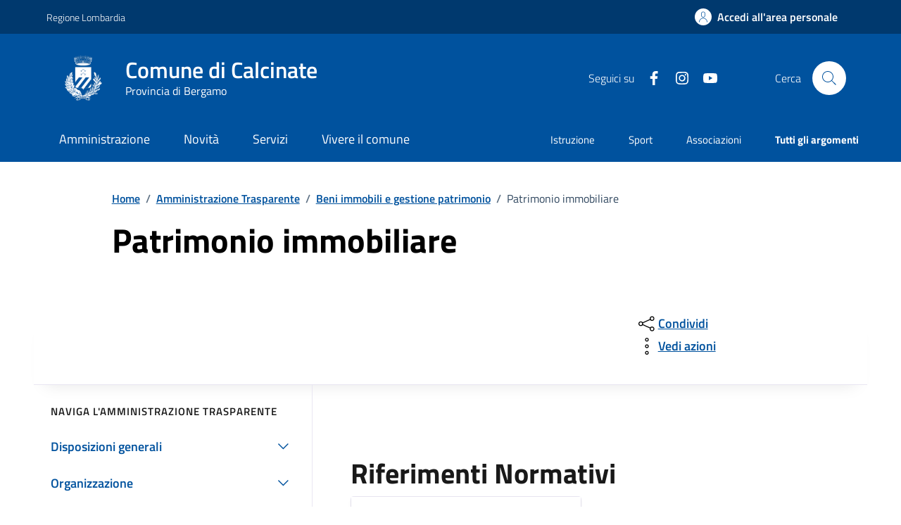

--- FILE ---
content_type: text/html;charset=UTF-8
request_url: https://www.comune.calcinate.bg.it/amministrazione-trasparente/beni-immobili-e-gestione-patrimonio/patrimonio-immobiliare/
body_size: 16321
content:








<!DOCTYPE html>

<html lang="it">

	
	<head>
		<meta charset="utf-8">
		<meta http-equiv="X-UA-Compatible" content="IE=edge">
		<meta http-equiv="Content-Language" content="en">
		<meta http-equiv="Content-Type" content="text/html; charset=utf-8">
		
		
		
		



		
		
		


		
		<title>Comune di Calcinate : Patrimonio immobiliare</title>
		
		<meta name="viewport" content="width=device-width,initial-scale=1">
		<meta name="description" content="Comune di Calcinate">

		<link rel="stylesheet" href="/system/modules/it.comunefacile.designpa/resources/assets/bootstrap-italia/dist/css/dark-blue/bootstrap-italia-comuni.min.css">
		<link rel="stylesheet" href="/system/modules/it.comunefacile.designpa/resources/assets/css/dark-blue/style.css"  >
		<link rel="stylesheet" href="/system/modules/it.comunefacile.designpa/resources/custom/custom.css">		
		
		
		<link rel="manifest" href="/manifest.json">

		
		


		
	</head>

	<body>
		<div class="skiplink">
			<a class="visually-hidden-focusable" href="#main-container">Vai ai contenuti</a>
			<a class="visually-hidden-focusable" href="#footer">Vai al
				footer</a>  
		</div><!-- /skiplink -->
		<div>
			<div  id="header" >

































	
	    

	<div style="margin-top:0px;">
		
		
			

			
				<!-- Nome del comune preso dalle properties del sito-->
				
				
				
				
				
				
				
				

				<header class="it-header-wrapper" data-bs-target="#header-nav-wrapper" >
					<!-------------------------------- BARRA DI COLORE DIVERSO------------------------------------->
					<div class="it-header-slim-wrapper">
						<div class="container">
							<div class="row">
								<div class="it-header-slim-wrapper-content">

									<!-- LINK ESTERNO -->
									
										
											
												<a class="d-lg-block navbar-brand" target="_blank" href="https://www.regione.lombardia.it/wps/portal/istituzionale/" 
												   aria-label="Vai al portale Regione Lombardia - link esterno - apertura nuova scheda" title="Vai al portale Regione Lombardia" >
													Regione Lombardia</a>
											
											
										
									
									<!-- AREA RISERVATA -->
									<div class="it-header-slim-right-zone" role="navigation">
										<div class="nav-item dropdown">

											
												<a class="btn btn-primary btn-icon btn-full" href="/area-personale/" data-element="personal-area-login" title="Accedi all'area personale" 
												   role="button" aria-expanded="false">
													<span class="rounded-icon" aria-hidden="true">
														<svg class="icon icon-primary">
															<use xlink:href="/system/modules/it.comunefacile.designpa/resources/assets/bootstrap-italia/dist/svg/sprites.svg#it-user"></use>
														</svg>
													</span>
													<span class="d-none d-lg-block">Accedi all'area personale</span>
												</a>
											
											
										</div>
									</div>
								</div>
							</div>
						</div>
					</div>



					<div class="it-nav-wrapper">
						<div class="it-header-center-wrapper">
							<div class="container">
								<div class="row">
									<div class="col-12">
										<div class="it-header-center-content-wrapper">


											<!---------------------------------------------------- LOGO ------------------------------------------------------->
											<div class="it-brand-wrapper">
												<a href="/" title="Vai alla homepage" aria-label="Home Comune di Calcinate">
													<img src="/.galleries/immagini/loghi-banner/stemma-comunale-bianco.png" width="80" height="80" style="margin-right:20px"; alt=""/>
													<div class="it-brand-text">
														<div class="it-brand-title">Comune di Calcinate</div>
														<div class="it-brand-tagline d-none d-md-block">Provincia di Bergamo</div>
													</div>
												</a>
											</div>


											<!------------------------------------------------- SOCIAL ----------------------------------------------------->
											<div class="it-right-zone">
												
													<div class="it-socials d-none d-lg-flex">
														<span>Seguici su</span>
														<div class="row g-2 mb-0">


	<div class="it-socials d-none d-lg-flex">
		<ul>
			<li><a href="https://www.facebook.com/comune.calcinate/" target='blank;' title="facebook"  aria-label="Condividi la pagina su facebook">
						<svg class="icon icon-sm icon-white align-top" aria-hidden="true" aria-label="Icona di facebook">
									<use xlink:href="/system/modules/it.comunefacile.designpa/resources/assets/bootstrap-italia/dist/svg/sprites.svg#it-facebook"></use>
								</svg>
								<span class="visually-hidden">Facebook</span>
							</a></li>
				<li><a href="https://www.instagram.com/comune.calcinate/" target='blank;' title="instagram"  aria-label="Condividi la pagina su instagram">
						<svg class="icon icon-sm icon-white align-top" aria-hidden="true" aria-label="Icona di instagram">
									<use xlink:href="/system/modules/it.comunefacile.designpa/resources/assets/bootstrap-italia/dist/svg/sprites.svg#it-instagram"></use>
								</svg>
								<span class="visually-hidden">Instagram</span>
							</a></li>
				<li><a href="https://www.youtube.com/@comune.calcinate" target='blank;' title="youtube"  aria-label="Condividi la pagina su youtube">
						<svg class="icon icon-sm icon-white align-top" aria-hidden="true" aria-label="Icona di youtube">
									<use xlink:href="/system/modules/it.comunefacile.designpa/resources/assets/bootstrap-italia/dist/svg/sprites.svg#it-youtube"></use>
								</svg>
								<span class="visually-hidden">YouTube</span>
							</a></li>
				</ul>
	</div>



</div> 


													</div>
												


												<!--------------------------------------------------------------------RICERCA---------------------------------------------------------------->
												<div class="it-search-wrapper">
													<span class="d-none d-md-block">Cerca</span>
													<button class="search-link rounded-icon" type="button" data-bs-toggle="modal" data-bs-target="#search-modal" aria-label="Cerca nel sito">
														<svg class="icon">
															<use href="/system/modules/it.comunefacile.designpa/resources/assets/bootstrap-italia/dist/svg/sprites.svg#it-search"></use>
														</svg>
													</button>
												</div>
												
												
											</div>
										</div>
									</div>
								</div>
							</div>
						</div>




						<!------------------------------------ LINK ALLE SOTTOPAGINE E/O MENU BURGER PER TELEFONI ----------------------------------------------------------->
						<div class="it-header-navbar-wrapper" id="header-nav-wrapper">
							<div class="container">

								<!---------------------menu burger-------------------------->
								<nav class="navbar navbar-expand-lg has-megamenu" aria-label="Navigazione principale">
									<button class="custom-navbar-toggler" type="button" aria-controls="nav4" aria-expanded="false" aria-label="Mostra/Nascondi la navigazione" data-bs-target="#nav4" data-bs-toggle="navbarcollapsible" role="navigation">
										<svg class="icon">
											<use href="/system/modules/it.comunefacile.designpa/resources/assets/bootstrap-italia/dist/svg/sprites.svg#it-burger"></use>
										</svg>
									</button>
									<div class="navbar-collapsable" id="nav4">
										<div class="overlay" style="display: none;"></div>
										<div class="close-div">
											<button class="btn close-menu" type="button">
												<span class="visually-hidden">Nascondi la navigazione</span>
												<svg class="icon">
													<use href="/system/modules/it.comunefacile.designpa/resources/assets/bootstrap-italia/dist/svg/sprites.svg#it-close-big"></use>
												</svg>
											</button>
										</div>
										<div class="menu-wrapper">
											<a href="/" aria-label="home Comune di Calcinate" class="logo-hamburger">
												<div class="it-brand-text">
													<div class="it-brand-title">Comune di Calcinate</div>
												</div>
											</a>
											<!-------- Mostra imagini 1 piano -------->
											<!--<ul class="nav navbar-nav navbar-left">-->
<ul class="navbar-nav" data-element="main-navigation">
	<li class="nav-item">
				<a data-element="management" href="/amministrazione/" class="nav-link"><span>Amministrazione</span></a>
			</li>
	   <li class="nav-item">
				<a data-element="news" href="/novita/" class="nav-link"><span>Novità</span></a>
			</li>
	   <li class="nav-item">
				<a data-element="all-services" href="/servizi/" class="nav-link"><span>Servizi</span></a>
			</li>
	   <li class="nav-item">
				<a data-element="live" href="/vivere-il-comune/" class="nav-link"><span>Vivere il comune</span></a>
			</li>
	   </ul>





 
											<!----------argomenti in evidenza ------->
											<ul class="navbar-nav navbar-secondary">
												
												
													
													
														
															
															
																
																	
																		
																		
																		<li class="nav-item">
																			<a class="nav-link" href="/argomenti/dettaglio/index.html?page=0&categorie=argomento/istruzione/" title="Vai all'argomento: Istruzione">
																				Istruzione
																			</a>
																		</li>
																	
																
																	
																		
																		
																		<li class="nav-item">
																			<a class="nav-link" href="/argomenti/dettaglio/index.html?page=0&categorie=argomento/sport/" title="Vai all'argomento: Sport">
																				Sport
																			</a>
																		</li>
																	
																
																	
																		
																		
																		<li class="nav-item">
																			<a class="nav-link" href="/argomenti/dettaglio/index.html?page=0&categorie=argomento/associazioni/" title="Vai all'argomento: Associazioni">
																				Associazioni
																			</a>
																		</li>
																	
																


															
														
													
												
												
												<li class="nav-item">
													<a class="nav-link" href="/argomenti/" data-element="all-topics">
														<span class="fw-bold">Tutti gli argomenti</span>
													</a>
												</li>
												
											</ul>
										</div>
									</div>
								</nav>
							</div>
						</div>
					</div>
				</header>
				<!------------------------------------------ FINE DEI LINK -------------------------------------->









				
					<!-- MOSTRA IL BREADCRUMB -->
					
						<div class="container" id="main-container">
							<div class="row justify-content-center">
								<div class="col-12 col-lg-10">
									<div class="cmp-breadcrumbs" role="navigation">

<nav class="breadcrumb-container">
	<ol class="breadcrumb p-0" data-element="breadcrumb">
		<li class="breadcrumb-item"><a href="/" >Home</a></li>
				<li class="breadcrumb-item"><span class="separator">/</span><a href="/amministrazione-trasparente/" >Amministrazione Trasparente</a></li>
				<li class="breadcrumb-item"><span class="separator">/</span><a href="/amministrazione-trasparente/beni-immobili-e-gestione-patrimonio/patrimonio-immobiliare/" >Beni immobili e gestione patrimonio</a></li>
				<li class="breadcrumb-item active" aria-current="page"><span class="separator">/</span>Patrimonio immobiliare</li>
				</ol>
</nav>

</div>
								</div>
							</div>
						</div>
					

					<div class="container">

						<!-- MOSTRA LA SFUMATURA -->
						<div class="row justify-content-center ">
							<div class="col-12 col-lg-6">
								<div class="cmp-hero">
									<section class="it-hero-wrapper bg-white align-items-start">
										
											<div class="it-hero-text-wrapper pt-0 ps-0 pb-4 pb-lg-60">

												<!-- MOSTRA IL TITOLO -->
												
													<h1 class="text-black hero-title mb-1rem" data-element="page-name" id="titlePage">Patrimonio immobiliare</h1>
												

												<!-- MOSTRA LA DESCRIZIONE -->
												

											</div>
										
									</section>
								</div>       
							</div>
							<div class="col-lg-3 offset-lg-1">
								<!-- MOSTRA I PULSANTI E LE AZIONI -->
								
							</div>
						</div>
					</div>

				
			
		
















		<!------------------------------------------- MENU A TENDINA PER LA RICERCA ----------------------------------------------------->
			<div class="modal fade search-modal" id="search-modal" tabindex="-1" role="dialog" aria-hidden="true">
				<div class="modal-dialog modal-lg" role="document">
					<div class="modal-content perfect-scrollbar">
						<div class="modal-body">
							<form name="searchFormHeader" action="/ricerca/" method="post" >
								<div class="container">


									<div class="row variable-gutters">
										<div class="col">
											<div class="modal-title">
												<button class="search-link d-md-none" type="button" data-bs-toggle="modal" data-bs-target="#search-modal" aria-label="Chiudi e torna alla pagina precedente">
													<svg class="icon icon-md">
														<use href="/system/modules/it.comunefacile.designpa/resources/assets/bootstrap-italia/dist/svg/sprites.svg#it-arrow-left"></use>
													</svg>
												</button>
												<h2>Cerca</h2>
												<button class="search-link d-none d-md-block" type="button" data-bs-toggle="modal" data-bs-target="#search-modal" aria-label="Chiudi e torna alla pagina precedente">
													<svg class="icon icon-md">
														<use href="/system/modules/it.comunefacile.designpa/resources/assets/bootstrap-italia/dist/svg/sprites.svg#it-close-big"></use>
													</svg>
												</button>
											</div>
											<div class="form-group autocomplete-wrapper">
												<label for="autocomplete-two" class="visually-hidden">Cerca nel sito</label>
												<input type="search" class="autocomplete ps-5" placeholder="Cerca nel sito" id="cerca" name="q" data-bs-autocomplete="[]">
												<span class="autocomplete-icon" aria-hidden="true">
													<svg class="icon"><use href="/system/modules/it.comunefacile.designpa/resources/assets/bootstrap-italia/dist/svg/sprites.svg#it-search"></use></svg>
												</span>
												<button type="submit" class="btn btn-primary" >
													<span class="">Cerca</span>
												</button>
											</div>
										</div>
									</div>



									
									<div class="row variable-gutters">
										<div class="searches-list-wrapper">
											<div class="other-link-title">FORSE STAVI CERCANDO</div>
											<ul class="link-list t-primary">
												
												
												
												
												

												
												
												
												
												
													
													
														
															
															<li class="mb-3 mt-3">
																<a class="list-item ps-0 title-medium" href="/servizi/salute-benessere-e-assistenza/dettaglio-servizio/Presentare-domanda-per-bonus-economici/">
																	<span>Presentare domanda per bonus economici</span>
																</a>
															</li>
														
															
															<li class="mb-3 mt-3">
																<a class="list-item ps-0 title-medium" href="/servizi/cultura-e-tempo-libero/dettaglio-servizio/Presentare-domanda-per-un-contributo/">
																	<span>Presentare domanda per un contributo</span>
																</a>
															</li>
														
															
															<li class="mb-3 mt-3">
																<a class="list-item ps-0 title-medium" href="/servizi/anagrafe-e-stato-civile/dettaglio-servizio/Richiedere-laccesso-agli-atti/">
																	<span>Richiedere l'accesso agli atti</span>
																</a>
															</li>
														
													
												

												
												
												

												
												
												
												
												
													
													
														
															
															<li class="mb-3 mt-3">
																<a class="list-item ps-0 title-medium" href="/amministrazione/uffici/dettaglio-ufficio/Biblioteca-Civica-di-Calcinate/">
																	<span>Biblioteca Civica di Calcinate</span>
																</a>
															</li>
														
															
															<li class="mb-3 mt-3">
																<a class="list-item ps-0 title-medium" href="/amministrazione/uffici/dettaglio-ufficio/Ufficio-Anagrafe-Leva-e-Statistica/">
																	<span>Ufficio Anagrafe, Leva e Statistica</span>
																</a>
															</li>
														
															
															<li class="mb-3 mt-3">
																<a class="list-item ps-0 title-medium" href="/amministrazione/uffici/dettaglio-ufficio/Ufficio-Edilizia-e-Urbanistica/">
																	<span>Ufficio Edilizia e Urbanistica</span>
																</a>
															</li>
														
													
												

												
												<li class="mb-3 mt-3">
													<a class="list-item ps-0 title-medium" href="/amministrazione-trasparente/">
														<span>Amministrazione trasparente</span>
													</a>
												</li>

												
												<li class="mb-3 mt-3">
													<a class="list-item ps-0 title-medium" href="/servizi/ambiente-e-territorio/rifiuti/">
														<span>Calendario rifiuti</span>
													</a>
												</li>

												
												
												
												
												
													
													
														
															
															<li class="mb-3 mt-3">
																<a class="list-item ps-0 title-medium" href="/vivere-il-comune/luoghi/dettaglio-luogo/Area-delle-Feste-Popolari-F.-De-Andre/">
																	<span>Area delle Feste Popolari "F. De André"</span>
																</a>
															</li>
														
															
															<li class="mb-3 mt-3">
																<a class="list-item ps-0 title-medium" href="/vivere-il-comune/luoghi/dettaglio-luogo/Biblioteca-Comunale/">
																	<span>Biblioteca Comunale</span>
																</a>
															</li>
														
															
															<li class="mb-3 mt-3">
																<a class="list-item ps-0 title-medium" href="/vivere-il-comune/luoghi/dettaglio-luogo/Campi-da-tennis/">
																	<span>Campi da tennis</span>
																</a>
															</li>
														
													
												

											</ul>
										</div>
									</div>
								</div>
							</form>
						</div>
					</div>
				</div>
			</div>
	</div>

 </div>
		</div>
		<main>
			<div>
				<div  id="page-complete" ><div>
		<div class="container">
			<div class="row justify-content-center row-shadow">
				<div class="col-12 col-lg-10">
					<div class="cmp-heading pb-3 pb-lg-4">
						<div class="row">
							<div class="col-lg-8">
								<div class="it-hero-text-wrapper pt-0 ps-0 pb-4 pb-lg-60">
									<div class="hero-text">
										<p>
											</p>
									</div>
								</div>
							</div>
							<div class="col-lg-3 offset-lg-1 mt-5 mt-lg-0">
								<div class="dropdown d-inline">
	<button aria-label="condividi sui social" class="btn btn-dropdown dropdown-toggle text-decoration-underline d-inline-flex align-items-center fs-0" type="button" 
	    id="shareActions" data-bs-toggle="dropdown" aria-haspopup="true" aria-expanded="false" aria-label="Apri il menÃ¹ delle condivisioni">
		<svg class="icon" aria-hidden="true">
			<use xlink:href="/system/modules/it.comunefacile.designpa/resources/assets/bootstrap-italia/dist/svg/sprites.svg#it-share" aria-></use>
		</svg>
		<span>Condividi</span>
	</button>
	<div class="dropdown-menu shadow-lg" aria-labelledby="shareActions">
		<div class="link-list-wrapper">
			<ul class="link-list" role="menu">
				<li role="none">
					<a class="list-item" id="facebook-share" href="#" role="menuitem" target="_blank" aria-label="Condividi questa pagina su facebook">
						<svg class="icon" aria-hidden="true">
							<use xlink:href="/system/modules/it.comunefacile.designpa/resources/assets/bootstrap-italia/dist/svg/sprites.svg#it-facebook"></use>
						</svg>
						<span>Facebook</span>
					</a>
				</li>
				<li role="none">
					<a class="list-item" id="twitter-share" href="#" role="menuitem" target="_blank" aria-label="Condividi questa pagina su X">
						<svg class="icon" aria-hidden="true">
							<use xlink:href="/system/modules/it.comunefacile.designpa/resources/assets/bootstrap-italia/dist/svg/sprites.svg#it-twitter"></use>
						</svg>
						<span>X</span>
					</a>
				</li>
				<li role="none">
					<a class="list-item" id="linkedin-share" href="#" role="menuitem" target="_blank" aria-label="Condividi questa pagina su linkedin">
						<svg class="icon" aria-hidden="true">
							<use xlink:href="/system/modules/it.comunefacile.designpa/resources/assets/bootstrap-italia/dist/svg/sprites.svg#it-linkedin"></use>
						</svg>
						<span>Linkedin</span>
					</a>
				</li>
				<li role="none">
				  	<a class="list-item" id="whatsapp-share" href="#" role="menuitem" target="_blank" aria-label="Condividi questa pagina su whatsapp">
						<svg class="icon" aria-hidden="true">
					  		<use xlink:href="/system/modules/it.comunefacile.designpa/resources/assets/bootstrap-italia/dist/svg/sprites.svg#it-whatsapp"></use>
						</svg>
						<span>Whatsapp</span>
				  	</a>
				</li>
				<li role="none">
					<a class="list-item" id="telegram-share" href="#" role="menuitem" target="_blank" aria-label="Condividi questa pagina su telegram">
						<svg class="icon" aria-hidden="true">
							<use xlink:href="/system/modules/it.comunefacile.designpa/resources/assets/bootstrap-italia/dist/svg/sprites.svg#it-telegram"></use>
						</svg>
						<span>Telegram</span>
					</a>
				</li>
				
				
				<script>
					document.addEventListener('DOMContentLoaded', function() {
						const currentUrl = 'https://www.comune.calcinate.bg.it:443/comunecalcinate/opencms/system/modules/it.comunefacile.designpa/formatters/amm-trasparente-nav-laterale.jsp' 
						                   || window.location.href;
						const facebookLink = "https://www.facebook.com/sharer/sharer.php?u=" + encodeURIComponent(currentUrl);
						document.getElementById("facebook-share")?.setAttribute("href", facebookLink);
						const twitterLink = "https://twitter.com/intent/tweet?text=" + encodeURIComponent(currentUrl);
						document.getElementById("twitter-share")?.setAttribute("href", twitterLink);
						const linkedinLink = "https://www.linkedin.com/shareArticle?url=" + encodeURIComponent(currentUrl);
						document.getElementById("linkedin-share")?.setAttribute("href", linkedinLink);
						const whatsappLink = "https://api.whatsapp.com/send?text=" + encodeURIComponent(currentUrl);
						document.getElementById("whatsapp-share")?.setAttribute("href", whatsappLink);
						const telegramLink = "https://t.me/share/url?url=" + encodeURIComponent(currentUrl);
						document.getElementById("telegram-share")?.setAttribute("href", telegramLink);
					});
				</script>
			</ul>
		</div>
	</div>
</div><div class="dropdown d-inline">
	<button aria-label="vedi azioni da compiere sulla pagina" class="btn btn-dropdown dropdown-toggle text-decoration-underline d-inline-flex align-items-center fs-0" type="button" 
	        id="viewActions" data-bs-toggle="dropdown" aria-haspopup="true" aria-expanded="false" aria-label="Vedi altre azioni eseguibili sulla pagina">
		<svg class="icon" aria-hidden="true" aria-label="Icona del menu delle azioni">
			<use xlink:href="/system/modules/it.comunefacile.designpa/resources/assets/bootstrap-italia/dist/svg/sprites.svg#it-more-items"></use>
		</svg>
		<span>Vedi azioni</span>
	</button>
	<div class="dropdown-menu shadow-lg" aria-labelledby="viewActions">
		<div class="link-list-wrapper">
			<ul class="link-list" role="menu">
				<li role="none">
					<a class="list-item" href="#" onclick="window.print()" role="menuitem" aria-label="Stampa la pagina">
						<svg class="icon" aria-hidden="true">
							<use xlink:href="/system/modules/it.comunefacile.designpa/resources/assets/bootstrap-italia/dist/svg/sprites.svg#it-print"></use>
						</svg>
						<span>Stampa</span>
					</a>
				</li>
				<li role="none">
					<a class="list-item" href="#" onclick="window.listenElements(this, '[data-audio]')" role="menuitem" aria-label="Ascolta la pagina">
						<svg class="icon" aria-hidden="true">
							<use xlink:href="/system/modules/it.comunefacile.designpa/resources/assets/bootstrap-italia/dist/svg/sprites.svg#it-hearing"></use>
						</svg>
						<span>Ascolta</span>
					</a>
				</li>
				<li role="none">
					<a class="list-item" href="mailto:?subject=&body=" role="menuitem" aria-label="Invia il contenuto della pagina tramite mail">
						<svg class="icon" aria-hidden="true">
							<use xlink:href="/system/modules/it.comunefacile.designpa/resources/assets/bootstrap-italia/dist/svg/sprites.svg#it-mail"></use>
						</svg>
						<span>Invia</span>
					</a>
				</li>
			</ul>
		</div>
	</div>
</div>



</div>
						</div>
					</div>
				</div>
			</div>
		</div>
		<div class="container">
			<div class="row border-top border-light row-column-border row-column-menu-left mt-0px">
				<aside class="col-lg-4">
					<div class="sidebar-wrapper">
						<div class="h3">Naviga l'amministrazione trasparente</div>
						<div class="sidebar-linklist-wrapper">
							<div class="link-list-wrapper">
								<ul class="link-list">
									















<!-- Numero elementi sottosezione -->


	








<!-- Elementi senza sottosezioni (link diretto alla pagina)-->


<!--Elementi con sottosezioni-->


	<!-- Redirect -->
	
		<li>
			<a class="list-item right-icon  large medium" href="#collapse-0" role="button" data-bs-toggle="collapse" aria-expanded="false" aria-controls="collapse-0">
				<span class="list-item-title-icon-wrapper">
					<span>Disposizioni generali</span>
					<svg class="icon icon-primary icon-md" href="#collapse-0">
						<use href="/system/modules/it.comunefacile.designpa/resources/assets/bootstrap-italia/dist/svg/sprites.svg#it-expand"></use>
					</svg>
				</span>
			</a>
		</li>
	


	<!-- Link diretto alla pagina -->
	
	
	<!-- Lista sottosezioni-->
	

	<ul class="link-sublist collapse " id="collapse-0">
		
			

			















<!-- Numero elementi sottosezione -->


	








<!-- Elementi senza sottosezioni (link diretto alla pagina)-->

	<li>
		<a class="list-item  " href="/amministrazione-trasparente/disposizioni-generali/piano-triennale-per-la-prevenzione-della-corruzione-e-della-trasparenza/" role="button" data-element="amministration-element">
			<span class="list-item-title">
				<span>Piano triennale per la prevenzione della corruzione e della trasparenza</span>
			</span>
		</a>
	</li>


<!--Elementi con sottosezioni-->


		
			

			















<!-- Numero elementi sottosezione -->


	








<!-- Elementi senza sottosezioni (link diretto alla pagina)-->


<!--Elementi con sottosezioni-->


	<!-- Redirect -->
	


	<!-- Link diretto alla pagina -->
	

		<li>
			<div class="row" style="margin-right: 10px;">
				<a class="col-10 list-item right-icon  " style="padding-left: 36px;" href="/amministrazione-trasparente/disposizioni-generali/atti-generali/">
					<span class="list-item-title-icon-wrapper">
						<span>Atti generali</span>

					</span>
				</a>
				<a class="col-2 list-item right-icon" href="#collapse-0-1" role="button" data-bs-toggle="collapse" aria-expanded="false" aria-controls="collapse-0-1">
					<span class="list-item-title-icon-wrapper">
						<svg class="icon icon-primary icon-md">
							<use href="/system/modules/it.comunefacile.designpa/resources/assets/bootstrap-italia/dist/svg/sprites.svg#it-expand"></use>
						</svg>
					</span>
				</a>
			</div>
		</li>
		
	
	
	<!-- Lista sottosezioni-->
	

	<ul class="link-sublist collapse " id="collapse-0-1">
		
			

			















<!-- Numero elementi sottosezione -->


	








<!-- Elementi senza sottosezioni (link diretto alla pagina)-->

	<li>
		<a class="list-item  " href="/amministrazione-trasparente/disposizioni-generali/atti-generali/riferimenti-normativi-su-organizzazione-e-attivita/" role="button" data-element="amministration-element">
			<span class="list-item-title">
				<span>Riferimenti normativi su organizzazione e attività</span>
			</span>
		</a>
	</li>


<!--Elementi con sottosezioni-->


		
			

			















<!-- Numero elementi sottosezione -->


	








<!-- Elementi senza sottosezioni (link diretto alla pagina)-->

	<li>
		<a class="list-item  " href="/amministrazione-trasparente/disposizioni-generali/atti-generali/atti-amministrativi-generali/" role="button" data-element="amministration-element">
			<span class="list-item-title">
				<span>Atti amministrativi generali</span>
			</span>
		</a>
	</li>


<!--Elementi con sottosezioni-->


		
			

			















<!-- Numero elementi sottosezione -->


	








<!-- Elementi senza sottosezioni (link diretto alla pagina)-->

	<li>
		<a class="list-item  " href="/amministrazione-trasparente/disposizioni-generali/atti-generali/documenti-di-programmazione-strategico-gestionale/" role="button" data-element="amministration-element">
			<span class="list-item-title">
				<span>Documenti di programmazione strategico-gestionale</span>
			</span>
		</a>
	</li>


<!--Elementi con sottosezioni-->


		
			

			















<!-- Numero elementi sottosezione -->


	








<!-- Elementi senza sottosezioni (link diretto alla pagina)-->

	<li>
		<a class="list-item  " href="/amministrazione-trasparente/disposizioni-generali/atti-generali/codice-disciplinare-e-codice-di-condotta/" role="button" data-element="amministration-element">
			<span class="list-item-title">
				<span>Codice disciplinare e codice di condotta</span>
			</span>
		</a>
	</li>


<!--Elementi con sottosezioni-->


		
			

			















<!-- Numero elementi sottosezione -->


	








<!-- Elementi senza sottosezioni (link diretto alla pagina)-->

	<li>
		<a class="list-item  " href="/amministrazione-trasparente/disposizioni-generali/atti-generali/statuti-e-leggi-regionali/" role="button" data-element="amministration-element">
			<span class="list-item-title">
				<span>Statuti e leggi regionali</span>
			</span>
		</a>
	</li>


<!--Elementi con sottosezioni-->


		
	</ul>


		
			

			















<!-- Numero elementi sottosezione -->


	








<!-- Elementi senza sottosezioni (link diretto alla pagina)-->


<!--Elementi con sottosezioni-->


	<!-- Redirect -->
	


	<!-- Link diretto alla pagina -->
	

		<li>
			<div class="row" style="margin-right: 10px;">
				<a class="col-10 list-item right-icon  " style="padding-left: 36px;" href="/amministrazione-trasparente/disposizioni-generali/scadenzario-obblighi-amministrativi/">
					<span class="list-item-title-icon-wrapper">
						<span>Oneri informativi per cittadini e imprese</span>

					</span>
				</a>
				<a class="col-2 list-item right-icon" href="#collapse-0-2" role="button" data-bs-toggle="collapse" aria-expanded="false" aria-controls="collapse-0-2">
					<span class="list-item-title-icon-wrapper">
						<svg class="icon icon-primary icon-md">
							<use href="/system/modules/it.comunefacile.designpa/resources/assets/bootstrap-italia/dist/svg/sprites.svg#it-expand"></use>
						</svg>
					</span>
				</a>
			</div>
		</li>
		
	
	
	<!-- Lista sottosezioni-->
	

	<ul class="link-sublist collapse " id="collapse-0-2">
		
			

			















<!-- Numero elementi sottosezione -->


	








<!-- Elementi senza sottosezioni (link diretto alla pagina)-->

	<li>
		<a class="list-item  " href="/amministrazione-trasparente/disposizioni-generali/scadenzario-obblighi-amministrativi/scadenzario-obblighi-amministrativi/" role="button" data-element="amministration-element">
			<span class="list-item-title">
				<span>Scadenzario obblighi amministrativi</span>
			</span>
		</a>
	</li>


<!--Elementi con sottosezioni-->


		
	</ul>


		
	</ul>

















<!-- Numero elementi sottosezione -->


	








<!-- Elementi senza sottosezioni (link diretto alla pagina)-->


<!--Elementi con sottosezioni-->


	<!-- Redirect -->
	
		<li>
			<a class="list-item right-icon  large medium" href="#collapse-1" role="button" data-bs-toggle="collapse" aria-expanded="false" aria-controls="collapse-1">
				<span class="list-item-title-icon-wrapper">
					<span>Organizzazione</span>
					<svg class="icon icon-primary icon-md" href="#collapse-1">
						<use href="/system/modules/it.comunefacile.designpa/resources/assets/bootstrap-italia/dist/svg/sprites.svg#it-expand"></use>
					</svg>
				</span>
			</a>
		</li>
	


	<!-- Link diretto alla pagina -->
	
	
	<!-- Lista sottosezioni-->
	

	<ul class="link-sublist collapse " id="collapse-1">
		
			

			















<!-- Numero elementi sottosezione -->


	








<!-- Elementi senza sottosezioni (link diretto alla pagina)-->


<!--Elementi con sottosezioni-->


	<!-- Redirect -->
	


	<!-- Link diretto alla pagina -->
	

		<li>
			<div class="row" style="margin-right: 10px;">
				<a class="col-10 list-item right-icon  " style="padding-left: 36px;" href="/amministrazione-trasparente/organizzazione/titolari-di-incarichi-politici-di-amministrazione-di-direzione-o-di-governo/">
					<span class="list-item-title-icon-wrapper">
						<span>Titolari di incarichi politici, di amministrazione, di direzione o di governo</span>

					</span>
				</a>
				<a class="col-2 list-item right-icon" href="#collapse-1-0" role="button" data-bs-toggle="collapse" aria-expanded="false" aria-controls="collapse-1-0">
					<span class="list-item-title-icon-wrapper">
						<svg class="icon icon-primary icon-md">
							<use href="/system/modules/it.comunefacile.designpa/resources/assets/bootstrap-italia/dist/svg/sprites.svg#it-expand"></use>
						</svg>
					</span>
				</a>
			</div>
		</li>
		
	
	
	<!-- Lista sottosezioni-->
	

	<ul class="link-sublist collapse " id="collapse-1-0">
		
			

			















<!-- Numero elementi sottosezione -->


	








<!-- Elementi senza sottosezioni (link diretto alla pagina)-->

	<li>
		<a class="list-item  " href="/amministrazione-trasparente/organizzazione/titolari-di-incarichi-politici-di-amministrazione-di-direzione-o-di-governo/titolari-di-incarichi-politici/" role="button" data-element="amministration-element">
			<span class="list-item-title">
				<span>Titolari di incarichi politici</span>
			</span>
		</a>
	</li>


<!--Elementi con sottosezioni-->


		
			

			















<!-- Numero elementi sottosezione -->


	








<!-- Elementi senza sottosezioni (link diretto alla pagina)-->

	<li>
		<a class="list-item  " href="/amministrazione-trasparente/organizzazione/titolari-di-incarichi-politici-di-amministrazione-di-direzione-o-di-governo/titolari-di-incarichi-di-amministrazione-di-direzione-o-di-governo/" role="button" data-element="amministration-element">
			<span class="list-item-title">
				<span>Titolari di incarichi di amministrazione, di direzione o di governo</span>
			</span>
		</a>
	</li>


<!--Elementi con sottosezioni-->


		
			

			















<!-- Numero elementi sottosezione -->


	








<!-- Elementi senza sottosezioni (link diretto alla pagina)-->

	<li>
		<a class="list-item  " href="/amministrazione-trasparente/organizzazione/titolari-di-incarichi-politici-di-amministrazione-di-direzione-o-di-governo/cessati-dallincarico/" role="button" data-element="amministration-element">
			<span class="list-item-title">
				<span>Cessati dall'incarico</span>
			</span>
		</a>
	</li>


<!--Elementi con sottosezioni-->


		
			

			















<!-- Numero elementi sottosezione -->


	








<!-- Elementi senza sottosezioni (link diretto alla pagina)-->

	<li>
		<a class="list-item  " href="/amministrazione-trasparente/organizzazione/titolari-di-incarichi-politici-di-amministrazione-di-direzione-o-di-governo/organi-di-indirizzo-politico-di-amministrazione-e-gestione/" role="button" data-element="amministration-element">
			<span class="list-item-title">
				<span>Organi di indirizzo politico, di amministrazione e gestione</span>
			</span>
		</a>
	</li>


<!--Elementi con sottosezioni-->


		
	</ul>


		
			

			















<!-- Numero elementi sottosezione -->


	








<!-- Elementi senza sottosezioni (link diretto alla pagina)-->

	<li>
		<a class="list-item  " href="/amministrazione-trasparente/organizzazione/sanzioni-per-mancata-comunicazione-dei-dati-/" role="button" data-element="amministration-element">
			<span class="list-item-title">
				<span>Sanzioni per mancata o incompleta comunicazione dei dati da parte dei titolari di incarichi politici, di amministrazione, di direzione o di governo</span>
			</span>
		</a>
	</li>


<!--Elementi con sottosezioni-->


		
			

			















<!-- Numero elementi sottosezione -->


	








<!-- Elementi senza sottosezioni (link diretto alla pagina)-->


<!--Elementi con sottosezioni-->


	<!-- Redirect -->
	


	<!-- Link diretto alla pagina -->
	

		<li>
			<div class="row" style="margin-right: 10px;">
				<a class="col-10 list-item right-icon  " style="padding-left: 36px;" href="/amministrazione-trasparente/organizzazione/articolazione-degli-uffici/">
					<span class="list-item-title-icon-wrapper">
						<span>Articolazione degli uffici</span>

					</span>
				</a>
				<a class="col-2 list-item right-icon" href="#collapse-1-2" role="button" data-bs-toggle="collapse" aria-expanded="false" aria-controls="collapse-1-2">
					<span class="list-item-title-icon-wrapper">
						<svg class="icon icon-primary icon-md">
							<use href="/system/modules/it.comunefacile.designpa/resources/assets/bootstrap-italia/dist/svg/sprites.svg#it-expand"></use>
						</svg>
					</span>
				</a>
			</div>
		</li>
		
	
	
	<!-- Lista sottosezioni-->
	

	<ul class="link-sublist collapse " id="collapse-1-2">
		
			

			















<!-- Numero elementi sottosezione -->


	








<!-- Elementi senza sottosezioni (link diretto alla pagina)-->

	<li>
		<a class="list-item  " href="/amministrazione-trasparente/organizzazione/articolazione-degli-uffici/organigramma/" role="button" data-element="amministration-element">
			<span class="list-item-title">
				<span>Organigramma</span>
			</span>
		</a>
	</li>


<!--Elementi con sottosezioni-->


		
	</ul>


		
			

			















<!-- Numero elementi sottosezione -->


	








<!-- Elementi senza sottosezioni (link diretto alla pagina)-->

	<li>
		<a class="list-item  " href="/amministrazione-trasparente/organizzazione/telefono-e-posta-elettronica/" role="button" data-element="amministration-element">
			<span class="list-item-title">
				<span>Telefono e posta elettronica</span>
			</span>
		</a>
	</li>


<!--Elementi con sottosezioni-->


		
			

			















<!-- Numero elementi sottosezione -->


	








<!-- Elementi senza sottosezioni (link diretto alla pagina)-->


<!--Elementi con sottosezioni-->


	<!-- Redirect -->
	


	<!-- Link diretto alla pagina -->
	

		<li>
			<div class="row" style="margin-right: 10px;">
				<a class="col-10 list-item right-icon  " style="padding-left: 36px;" href="/amministrazione-trasparente/organizzazione/rendiconti-gruppi-consiliari-regionali-provinciali/">
					<span class="list-item-title-icon-wrapper">
						<span>Rendiconti gruppi consiliari regionali/provinciali</span>

					</span>
				</a>
				<a class="col-2 list-item right-icon" href="#collapse-1-4" role="button" data-bs-toggle="collapse" aria-expanded="false" aria-controls="collapse-1-4">
					<span class="list-item-title-icon-wrapper">
						<svg class="icon icon-primary icon-md">
							<use href="/system/modules/it.comunefacile.designpa/resources/assets/bootstrap-italia/dist/svg/sprites.svg#it-expand"></use>
						</svg>
					</span>
				</a>
			</div>
		</li>
		
	
	
	<!-- Lista sottosezioni-->
	

	<ul class="link-sublist collapse " id="collapse-1-4">
		
			

			















<!-- Numero elementi sottosezione -->


	








<!-- Elementi senza sottosezioni (link diretto alla pagina)-->

	<li>
		<a class="list-item  " href="/amministrazione-trasparente/organizzazione/rendiconti-gruppi-consiliari-regionali-provinciali/atti-degli-organi-di-controllo/" role="button" data-element="amministration-element">
			<span class="list-item-title">
				<span>Atti degli organi di controllo</span>
			</span>
		</a>
	</li>


<!--Elementi con sottosezioni-->


		
	</ul>


		
	</ul>

















<!-- Numero elementi sottosezione -->


	








<!-- Elementi senza sottosezioni (link diretto alla pagina)-->


<!--Elementi con sottosezioni-->


	<!-- Redirect -->
	
		<li>
			<a class="list-item right-icon  large medium" href="#collapse-2" role="button" data-bs-toggle="collapse" aria-expanded="false" aria-controls="collapse-2">
				<span class="list-item-title-icon-wrapper">
					<span>Consulenti e collaboratori</span>
					<svg class="icon icon-primary icon-md" href="#collapse-2">
						<use href="/system/modules/it.comunefacile.designpa/resources/assets/bootstrap-italia/dist/svg/sprites.svg#it-expand"></use>
					</svg>
				</span>
			</a>
		</li>
	


	<!-- Link diretto alla pagina -->
	
	
	<!-- Lista sottosezioni-->
	

	<ul class="link-sublist collapse " id="collapse-2">
		
			

			















<!-- Numero elementi sottosezione -->


	








<!-- Elementi senza sottosezioni (link diretto alla pagina)-->

	<li>
		<a class="list-item  " href="/amministrazione-trasparente/consulenti-e-collaboratori/titolari-di-incarichi-di-collaborazione-o-consulenza/" role="button" data-element="amministration-element">
			<span class="list-item-title">
				<span>Titolari di incarichi  di collaborazione o consulenza</span>
			</span>
		</a>
	</li>


<!--Elementi con sottosezioni-->


		
	</ul>

















<!-- Numero elementi sottosezione -->


	








<!-- Elementi senza sottosezioni (link diretto alla pagina)-->


<!--Elementi con sottosezioni-->


	<!-- Redirect -->
	
		<li>
			<a class="list-item right-icon  large medium" href="#collapse-3" role="button" data-bs-toggle="collapse" aria-expanded="false" aria-controls="collapse-3">
				<span class="list-item-title-icon-wrapper">
					<span>Personale</span>
					<svg class="icon icon-primary icon-md" href="#collapse-3">
						<use href="/system/modules/it.comunefacile.designpa/resources/assets/bootstrap-italia/dist/svg/sprites.svg#it-expand"></use>
					</svg>
				</span>
			</a>
		</li>
	


	<!-- Link diretto alla pagina -->
	
	
	<!-- Lista sottosezioni-->
	

	<ul class="link-sublist collapse " id="collapse-3">
		
			

			















<!-- Numero elementi sottosezione -->


	








<!-- Elementi senza sottosezioni (link diretto alla pagina)-->

	<li>
		<a class="list-item  " href="/amministrazione-trasparente/personale/titolari-di-incarichi-dirigenziali-amministrativi-di-vertice-/" role="button" data-element="amministration-element">
			<span class="list-item-title">
				<span>Titolari di incarichi dirigenziali amministrativi di vertice</span>
			</span>
		</a>
	</li>


<!--Elementi con sottosezioni-->


		
			

			















<!-- Numero elementi sottosezione -->


	








<!-- Elementi senza sottosezioni (link diretto alla pagina)-->


<!--Elementi con sottosezioni-->


	<!-- Redirect -->
	


	<!-- Link diretto alla pagina -->
	

		<li>
			<div class="row" style="margin-right: 10px;">
				<a class="col-10 list-item right-icon  " style="padding-left: 36px;" href="/amministrazione-trasparente/personale/titolari-di-incarichi-dirigenziali-dirigenti-non-generali-/">
					<span class="list-item-title-icon-wrapper">
						<span>Titolari di incarichi dirigenziali (dirigenti non generali)</span>

					</span>
				</a>
				<a class="col-2 list-item right-icon" href="#collapse-3-1" role="button" data-bs-toggle="collapse" aria-expanded="false" aria-controls="collapse-3-1">
					<span class="list-item-title-icon-wrapper">
						<svg class="icon icon-primary icon-md">
							<use href="/system/modules/it.comunefacile.designpa/resources/assets/bootstrap-italia/dist/svg/sprites.svg#it-expand"></use>
						</svg>
					</span>
				</a>
			</div>
		</li>
		
	
	
	<!-- Lista sottosezioni-->
	

	<ul class="link-sublist collapse " id="collapse-3-1">
		
			

			















<!-- Numero elementi sottosezione -->


	








<!-- Elementi senza sottosezioni (link diretto alla pagina)-->

	<li>
		<a class="list-item  " href="/amministrazione-trasparente/personale/titolari-di-incarichi-dirigenziali-dirigenti-non-generali-/incarichi-dirigenziali/" role="button" data-element="amministration-element">
			<span class="list-item-title">
				<span>Incarichi dirigenziali</span>
			</span>
		</a>
	</li>


<!--Elementi con sottosezioni-->


		
			

			















<!-- Numero elementi sottosezione -->


	








<!-- Elementi senza sottosezioni (link diretto alla pagina)-->

	<li>
		<a class="list-item  " href="/amministrazione-trasparente/personale/titolari-di-incarichi-dirigenziali-dirigenti-non-generali-/posti-di-funzione-disponibili/" role="button" data-element="amministration-element">
			<span class="list-item-title">
				<span>Posti di funzione disponibili</span>
			</span>
		</a>
	</li>


<!--Elementi con sottosezioni-->


		
			

			















<!-- Numero elementi sottosezione -->


	








<!-- Elementi senza sottosezioni (link diretto alla pagina)-->

	<li>
		<a class="list-item  " href="/amministrazione-trasparente/personale/titolari-di-incarichi-dirigenziali-dirigenti-non-generali-/ruolo-dirigenti/" role="button" data-element="amministration-element">
			<span class="list-item-title">
				<span>Ruolo dirigenti</span>
			</span>
		</a>
	</li>


<!--Elementi con sottosezioni-->


		
	</ul>


		
			

			















<!-- Numero elementi sottosezione -->


	








<!-- Elementi senza sottosezioni (link diretto alla pagina)-->

	<li>
		<a class="list-item  " href="/amministrazione-trasparente/personale/sanzioni-per-mancata-comunicazione-dei-dati-/" role="button" data-element="amministration-element">
			<span class="list-item-title">
				<span>Sanzioni per mancata comunicazione dei dati</span>
			</span>
		</a>
	</li>


<!--Elementi con sottosezioni-->


		
			

			















<!-- Numero elementi sottosezione -->


	








<!-- Elementi senza sottosezioni (link diretto alla pagina)-->


<!--Elementi con sottosezioni-->


	<!-- Redirect -->
	


	<!-- Link diretto alla pagina -->
	

		<li>
			<div class="row" style="margin-right: 10px;">
				<a class="col-10 list-item right-icon  " style="padding-left: 36px;" href="/amministrazione-trasparente/personale/dotazione-organica/">
					<span class="list-item-title-icon-wrapper">
						<span>Dotazione organica</span>

					</span>
				</a>
				<a class="col-2 list-item right-icon" href="#collapse-3-3" role="button" data-bs-toggle="collapse" aria-expanded="false" aria-controls="collapse-3-3">
					<span class="list-item-title-icon-wrapper">
						<svg class="icon icon-primary icon-md">
							<use href="/system/modules/it.comunefacile.designpa/resources/assets/bootstrap-italia/dist/svg/sprites.svg#it-expand"></use>
						</svg>
					</span>
				</a>
			</div>
		</li>
		
	
	
	<!-- Lista sottosezioni-->
	

	<ul class="link-sublist collapse " id="collapse-3-3">
		
			

			















<!-- Numero elementi sottosezione -->


	








<!-- Elementi senza sottosezioni (link diretto alla pagina)-->

	<li>
		<a class="list-item  " href="/amministrazione-trasparente/personale/dotazione-organica/conto-annuale-del-personale/" role="button" data-element="amministration-element">
			<span class="list-item-title">
				<span>Conto annuale del personale</span>
			</span>
		</a>
	</li>


<!--Elementi con sottosezioni-->


		
			

			















<!-- Numero elementi sottosezione -->


	








<!-- Elementi senza sottosezioni (link diretto alla pagina)-->

	<li>
		<a class="list-item  " href="/amministrazione-trasparente/personale/dotazione-organica/costo-personale-tempo-indeterminato/" role="button" data-element="amministration-element">
			<span class="list-item-title">
				<span>Costo personale tempo indeterminato</span>
			</span>
		</a>
	</li>


<!--Elementi con sottosezioni-->


		
	</ul>


		
			

			















<!-- Numero elementi sottosezione -->


	








<!-- Elementi senza sottosezioni (link diretto alla pagina)-->


<!--Elementi con sottosezioni-->


	<!-- Redirect -->
	


	<!-- Link diretto alla pagina -->
	

		<li>
			<div class="row" style="margin-right: 10px;">
				<a class="col-10 list-item right-icon  " style="padding-left: 36px;" href="/amministrazione-trasparente/personale/personale-non-a-tempo-indeterminato/">
					<span class="list-item-title-icon-wrapper">
						<span>Personale non a tempo indeterminato</span>

					</span>
				</a>
				<a class="col-2 list-item right-icon" href="#collapse-3-4" role="button" data-bs-toggle="collapse" aria-expanded="false" aria-controls="collapse-3-4">
					<span class="list-item-title-icon-wrapper">
						<svg class="icon icon-primary icon-md">
							<use href="/system/modules/it.comunefacile.designpa/resources/assets/bootstrap-italia/dist/svg/sprites.svg#it-expand"></use>
						</svg>
					</span>
				</a>
			</div>
		</li>
		
	
	
	<!-- Lista sottosezioni-->
	

	<ul class="link-sublist collapse " id="collapse-3-4">
		
			

			















<!-- Numero elementi sottosezione -->


	








<!-- Elementi senza sottosezioni (link diretto alla pagina)-->

	<li>
		<a class="list-item  " href="/amministrazione-trasparente/personale/personale-non-a-tempo-indeterminato/costo-del-personale-non-a-tempo-indeterminato/" role="button" data-element="amministration-element">
			<span class="list-item-title">
				<span>Costo del personale non a tempo indeterminato</span>
			</span>
		</a>
	</li>


<!--Elementi con sottosezioni-->


		
	</ul>


		
			

			















<!-- Numero elementi sottosezione -->


	








<!-- Elementi senza sottosezioni (link diretto alla pagina)-->

	<li>
		<a class="list-item  " href="/amministrazione-trasparente/personale/tassi-di-assenza/" role="button" data-element="amministration-element">
			<span class="list-item-title">
				<span>Tassi di assenza</span>
			</span>
		</a>
	</li>


<!--Elementi con sottosezioni-->


		
			

			















<!-- Numero elementi sottosezione -->


	








<!-- Elementi senza sottosezioni (link diretto alla pagina)-->

	<li>
		<a class="list-item  " href="/amministrazione-trasparente/personale/incarichi-conferiti-e-autorizzati-ai-dipendenti-dirigenti-e-non-dirigenti/" role="button" data-element="amministration-element">
			<span class="list-item-title">
				<span>Incarichi conferiti e autorizzati ai dipendenti (dirigenti e non dirigenti)</span>
			</span>
		</a>
	</li>


<!--Elementi con sottosezioni-->


		
			

			















<!-- Numero elementi sottosezione -->


	








<!-- Elementi senza sottosezioni (link diretto alla pagina)-->

	<li>
		<a class="list-item  " href="/amministrazione-trasparente/personale/contrattazione-collettiva/" role="button" data-element="amministration-element">
			<span class="list-item-title">
				<span>Contrattazione collettiva</span>
			</span>
		</a>
	</li>


<!--Elementi con sottosezioni-->


		
			

			















<!-- Numero elementi sottosezione -->


	








<!-- Elementi senza sottosezioni (link diretto alla pagina)-->

	<li>
		<a class="list-item  " href="/amministrazione-trasparente/personale/contrattazione-integrativa/" role="button" data-element="amministration-element">
			<span class="list-item-title">
				<span>Contrattazione integrativa</span>
			</span>
		</a>
	</li>


<!--Elementi con sottosezioni-->


		
			

			















<!-- Numero elementi sottosezione -->


	








<!-- Elementi senza sottosezioni (link diretto alla pagina)-->

	<li>
		<a class="list-item  " href="/amministrazione-trasparente/personale/oiv-/" role="button" data-element="amministration-element">
			<span class="list-item-title">
				<span>OIV</span>
			</span>
		</a>
	</li>


<!--Elementi con sottosezioni-->


		
			

			















<!-- Numero elementi sottosezione -->


	








<!-- Elementi senza sottosezioni (link diretto alla pagina)-->

	<li>
		<a class="list-item  " href="/amministrazione-trasparente/personale/dirigenti-cessati/" role="button" data-element="amministration-element">
			<span class="list-item-title">
				<span>Dirigenti cessati</span>
			</span>
		</a>
	</li>


<!--Elementi con sottosezioni-->


		
			

			















<!-- Numero elementi sottosezione -->


	








<!-- Elementi senza sottosezioni (link diretto alla pagina)-->

	<li>
		<a class="list-item  " href="/amministrazione-trasparente/personale/posizioni-organizzative/" role="button" data-element="amministration-element">
			<span class="list-item-title">
				<span>Posizioni organizzative</span>
			</span>
		</a>
	</li>


<!--Elementi con sottosezioni-->


		
	</ul>

















<!-- Numero elementi sottosezione -->


	








<!-- Elementi senza sottosezioni (link diretto alla pagina)-->


<!--Elementi con sottosezioni-->


	<!-- Redirect -->
	
		<li>
			<a class="list-item right-icon  large medium" href="#collapse-4" role="button" data-bs-toggle="collapse" aria-expanded="false" aria-controls="collapse-4">
				<span class="list-item-title-icon-wrapper">
					<span>Bandi di concorso</span>
					<svg class="icon icon-primary icon-md" href="#collapse-4">
						<use href="/system/modules/it.comunefacile.designpa/resources/assets/bootstrap-italia/dist/svg/sprites.svg#it-expand"></use>
					</svg>
				</span>
			</a>
		</li>
	


	<!-- Link diretto alla pagina -->
	
	
	<!-- Lista sottosezioni-->
	

	<ul class="link-sublist collapse " id="collapse-4">
		
			

			















<!-- Numero elementi sottosezione -->


	








<!-- Elementi senza sottosezioni (link diretto alla pagina)-->

	<li>
		<a class="list-item  " href="/amministrazione-trasparente/bandi-di-concorso/bandi-di-concorsi-attivi/" role="button" data-element="amministration-element">
			<span class="list-item-title">
				<span>Bandi di Concorsi attivi</span>
			</span>
		</a>
	</li>


<!--Elementi con sottosezioni-->


		
			

			















<!-- Numero elementi sottosezione -->


	








<!-- Elementi senza sottosezioni (link diretto alla pagina)-->

	<li>
		<a class="list-item  " href="/amministrazione-trasparente/bandi-di-concorso/bandi-di-concorsi-scaduti/" role="button" data-element="amministration-element">
			<span class="list-item-title">
				<span>Bandi di Concorsi scaduti</span>
			</span>
		</a>
	</li>


<!--Elementi con sottosezioni-->


		
			

			















<!-- Numero elementi sottosezione -->


	








<!-- Elementi senza sottosezioni (link diretto alla pagina)-->

	<li>
		<a class="list-item  " href="/amministrazione-trasparente/bandi-di-concorso/esiti-di-bandi-di-concorso/" role="button" data-element="amministration-element">
			<span class="list-item-title">
				<span>Esiti di Bandi di Concorso</span>
			</span>
		</a>
	</li>


<!--Elementi con sottosezioni-->


		
	</ul>

















<!-- Numero elementi sottosezione -->


	








<!-- Elementi senza sottosezioni (link diretto alla pagina)-->


<!--Elementi con sottosezioni-->


	<!-- Redirect -->
	
		<li>
			<a class="list-item right-icon  large medium" href="#collapse-5" role="button" data-bs-toggle="collapse" aria-expanded="false" aria-controls="collapse-5">
				<span class="list-item-title-icon-wrapper">
					<span>Performance</span>
					<svg class="icon icon-primary icon-md" href="#collapse-5">
						<use href="/system/modules/it.comunefacile.designpa/resources/assets/bootstrap-italia/dist/svg/sprites.svg#it-expand"></use>
					</svg>
				</span>
			</a>
		</li>
	


	<!-- Link diretto alla pagina -->
	
	
	<!-- Lista sottosezioni-->
	

	<ul class="link-sublist collapse " id="collapse-5">
		
			

			















<!-- Numero elementi sottosezione -->


	








<!-- Elementi senza sottosezioni (link diretto alla pagina)-->

	<li>
		<a class="list-item  " href="/amministrazione-trasparente/performance/sistema-di-misurazione-e-valutazione-della-performance/" role="button" data-element="amministration-element">
			<span class="list-item-title">
				<span>Sistema di misurazione e valutazione della Performance</span>
			</span>
		</a>
	</li>


<!--Elementi con sottosezioni-->


		
			

			















<!-- Numero elementi sottosezione -->


	








<!-- Elementi senza sottosezioni (link diretto alla pagina)-->

	<li>
		<a class="list-item  " href="/amministrazione-trasparente/performance/Piano-della-Performance/" role="button" data-element="amministration-element">
			<span class="list-item-title">
				<span>Piano della Performance</span>
			</span>
		</a>
	</li>


<!--Elementi con sottosezioni-->


		
			

			















<!-- Numero elementi sottosezione -->


	








<!-- Elementi senza sottosezioni (link diretto alla pagina)-->

	<li>
		<a class="list-item  " href="/amministrazione-trasparente/performance/relazione-sulla-performance/" role="button" data-element="amministration-element">
			<span class="list-item-title">
				<span>Relazione sulla Performance</span>
			</span>
		</a>
	</li>


<!--Elementi con sottosezioni-->


		
			

			















<!-- Numero elementi sottosezione -->


	








<!-- Elementi senza sottosezioni (link diretto alla pagina)-->

	<li>
		<a class="list-item  " href="/amministrazione-trasparente/performance/ammontare-complessivo-dei-premi/" role="button" data-element="amministration-element">
			<span class="list-item-title">
				<span>Ammontare complessivo dei premi</span>
			</span>
		</a>
	</li>


<!--Elementi con sottosezioni-->


		
			

			















<!-- Numero elementi sottosezione -->


	








<!-- Elementi senza sottosezioni (link diretto alla pagina)-->

	<li>
		<a class="list-item  " href="/amministrazione-trasparente/performance/dati-relativi-ai-premi/" role="button" data-element="amministration-element">
			<span class="list-item-title">
				<span>Dati relativi ai premi</span>
			</span>
		</a>
	</li>


<!--Elementi con sottosezioni-->


		
	</ul>

















<!-- Numero elementi sottosezione -->


	








<!-- Elementi senza sottosezioni (link diretto alla pagina)-->


<!--Elementi con sottosezioni-->


	<!-- Redirect -->
	
		<li>
			<a class="list-item right-icon  large medium" href="#collapse-6" role="button" data-bs-toggle="collapse" aria-expanded="false" aria-controls="collapse-6">
				<span class="list-item-title-icon-wrapper">
					<span>Enti controllati</span>
					<svg class="icon icon-primary icon-md" href="#collapse-6">
						<use href="/system/modules/it.comunefacile.designpa/resources/assets/bootstrap-italia/dist/svg/sprites.svg#it-expand"></use>
					</svg>
				</span>
			</a>
		</li>
	


	<!-- Link diretto alla pagina -->
	
	
	<!-- Lista sottosezioni-->
	

	<ul class="link-sublist collapse " id="collapse-6">
		
			

			















<!-- Numero elementi sottosezione -->


	








<!-- Elementi senza sottosezioni (link diretto alla pagina)-->


<!--Elementi con sottosezioni-->


	<!-- Redirect -->
	


	<!-- Link diretto alla pagina -->
	

		<li>
			<div class="row" style="margin-right: 10px;">
				<a class="col-10 list-item right-icon  " style="padding-left: 36px;" href="/amministrazione-trasparente/enti-controllati/societa-partecipate/">
					<span class="list-item-title-icon-wrapper">
						<span>Società partecipate</span>

					</span>
				</a>
				<a class="col-2 list-item right-icon" href="#collapse-6-0" role="button" data-bs-toggle="collapse" aria-expanded="false" aria-controls="collapse-6-0">
					<span class="list-item-title-icon-wrapper">
						<svg class="icon icon-primary icon-md">
							<use href="/system/modules/it.comunefacile.designpa/resources/assets/bootstrap-italia/dist/svg/sprites.svg#it-expand"></use>
						</svg>
					</span>
				</a>
			</div>
		</li>
		
	
	
	<!-- Lista sottosezioni-->
	

	<ul class="link-sublist collapse " id="collapse-6-0">
		
			

			















<!-- Numero elementi sottosezione -->


	








<!-- Elementi senza sottosezioni (link diretto alla pagina)-->

	<li>
		<a class="list-item  " href="/amministrazione-trasparente/enti-controllati/societa-partecipate/dati-societa-partecipate/" role="button" data-element="amministration-element">
			<span class="list-item-title">
				<span>Dati società partecipate</span>
			</span>
		</a>
	</li>


<!--Elementi con sottosezioni-->


		
			

			















<!-- Numero elementi sottosezione -->


	








<!-- Elementi senza sottosezioni (link diretto alla pagina)-->

	<li>
		<a class="list-item  " href="/amministrazione-trasparente/enti-controllati/societa-partecipate/provvedimenti/" role="button" data-element="amministration-element">
			<span class="list-item-title">
				<span>Provvedimenti</span>
			</span>
		</a>
	</li>


<!--Elementi con sottosezioni-->


		
	</ul>


		
			

			















<!-- Numero elementi sottosezione -->


	








<!-- Elementi senza sottosezioni (link diretto alla pagina)-->

	<li>
		<a class="list-item  " href="/amministrazione-trasparente/enti-controllati/enti-di-diritto-privato-controllati/" role="button" data-element="amministration-element">
			<span class="list-item-title">
				<span>Enti di diritto privato controllati</span>
			</span>
		</a>
	</li>


<!--Elementi con sottosezioni-->


		
			

			















<!-- Numero elementi sottosezione -->


	








<!-- Elementi senza sottosezioni (link diretto alla pagina)-->

	<li>
		<a class="list-item  " href="/amministrazione-trasparente/enti-controllati/rappresentazione-grafica/" role="button" data-element="amministration-element">
			<span class="list-item-title">
				<span>Rappresentazione grafica</span>
			</span>
		</a>
	</li>


<!--Elementi con sottosezioni-->


		
			

			















<!-- Numero elementi sottosezione -->


	








<!-- Elementi senza sottosezioni (link diretto alla pagina)-->

	<li>
		<a class="list-item  " href="/amministrazione-trasparente/enti-controllati/enti-pubblici-vigilati/" role="button" data-element="amministration-element">
			<span class="list-item-title">
				<span>Enti pubblici vigilati</span>
			</span>
		</a>
	</li>


<!--Elementi con sottosezioni-->


		
	</ul>

















<!-- Numero elementi sottosezione -->


	








<!-- Elementi senza sottosezioni (link diretto alla pagina)-->


<!--Elementi con sottosezioni-->


	<!-- Redirect -->
	
		<li>
			<a class="list-item right-icon  large medium" href="#collapse-7" role="button" data-bs-toggle="collapse" aria-expanded="false" aria-controls="collapse-7">
				<span class="list-item-title-icon-wrapper">
					<span>Attività e procedimenti</span>
					<svg class="icon icon-primary icon-md" href="#collapse-7">
						<use href="/system/modules/it.comunefacile.designpa/resources/assets/bootstrap-italia/dist/svg/sprites.svg#it-expand"></use>
					</svg>
				</span>
			</a>
		</li>
	


	<!-- Link diretto alla pagina -->
	
	
	<!-- Lista sottosezioni-->
	

	<ul class="link-sublist collapse " id="collapse-7">
		
			

			















<!-- Numero elementi sottosezione -->


	








<!-- Elementi senza sottosezioni (link diretto alla pagina)-->

	<li>
		<a class="list-item  " href="/amministrazione-trasparente/attivita-e-procedimenti/nuclei-di-valutazione-e-verifica-degli-investimenti-pubblici/" role="button" data-element="amministration-element">
			<span class="list-item-title">
				<span>Nuclei di valutazione e verifica degli investimenti pubblici</span>
			</span>
		</a>
	</li>


<!--Elementi con sottosezioni-->


		
			

			















<!-- Numero elementi sottosezione -->


	








<!-- Elementi senza sottosezioni (link diretto alla pagina)-->

	<li>
		<a class="list-item  " href="/amministrazione-trasparente/attivita-e-procedimenti/dichiarazioni-sostitutive-e-acquisizione-dufficio-dei-dati/" role="button" data-element="amministration-element">
			<span class="list-item-title">
				<span>Dichiarazioni sostitutive e acquisizione d'ufficio dei dati</span>
			</span>
		</a>
	</li>


<!--Elementi con sottosezioni-->


		
			

			















<!-- Numero elementi sottosezione -->


	








<!-- Elementi senza sottosezioni (link diretto alla pagina)-->

	<li>
		<a class="list-item  " href="/amministrazione-trasparente/attivita-e-procedimenti/tipologie-di-procedimento/" role="button" data-element="amministration-element">
			<span class="list-item-title">
				<span>Tipologie di procedimento</span>
			</span>
		</a>
	</li>


<!--Elementi con sottosezioni-->


		
	</ul>

















<!-- Numero elementi sottosezione -->


	








<!-- Elementi senza sottosezioni (link diretto alla pagina)-->


<!--Elementi con sottosezioni-->


	<!-- Redirect -->
	
		<li>
			<a class="list-item right-icon  large medium" href="#collapse-8" role="button" data-bs-toggle="collapse" aria-expanded="false" aria-controls="collapse-8">
				<span class="list-item-title-icon-wrapper">
					<span>Provvedimenti</span>
					<svg class="icon icon-primary icon-md" href="#collapse-8">
						<use href="/system/modules/it.comunefacile.designpa/resources/assets/bootstrap-italia/dist/svg/sprites.svg#it-expand"></use>
					</svg>
				</span>
			</a>
		</li>
	


	<!-- Link diretto alla pagina -->
	
	
	<!-- Lista sottosezioni-->
	

	<ul class="link-sublist collapse " id="collapse-8">
		
			

			















<!-- Numero elementi sottosezione -->


	








<!-- Elementi senza sottosezioni (link diretto alla pagina)-->

	<li>
		<a class="list-item  " href="/amministrazione-trasparente/provvedimenti/provvedimenti-organi-indirizzo-politico/" role="button" data-element="amministration-element">
			<span class="list-item-title">
				<span>Provvedimenti organi indirizzo politico</span>
			</span>
		</a>
	</li>


<!--Elementi con sottosezioni-->


		
			

			















<!-- Numero elementi sottosezione -->


	








<!-- Elementi senza sottosezioni (link diretto alla pagina)-->

	<li>
		<a class="list-item  " href="/amministrazione-trasparente/provvedimenti/provvedimenti-dirigenti-amministrativi/" role="button" data-element="amministration-element">
			<span class="list-item-title">
				<span>Provvedimenti dirigenti amministrativi</span>
			</span>
		</a>
	</li>


<!--Elementi con sottosezioni-->


		
	</ul>

















<!-- Numero elementi sottosezione -->


	








<!-- Elementi senza sottosezioni (link diretto alla pagina)-->


<!--Elementi con sottosezioni-->


	<!-- Redirect -->
	
		<li>
			<a class="list-item right-icon  large medium" href="#collapse-9" role="button" data-bs-toggle="collapse" aria-expanded="false" aria-controls="collapse-9">
				<span class="list-item-title-icon-wrapper">
					<span>Bandi di gara e contratti</span>
					<svg class="icon icon-primary icon-md" href="#collapse-9">
						<use href="/system/modules/it.comunefacile.designpa/resources/assets/bootstrap-italia/dist/svg/sprites.svg#it-expand"></use>
					</svg>
				</span>
			</a>
		</li>
	


	<!-- Link diretto alla pagina -->
	
	
	<!-- Lista sottosezioni-->
	

	<ul class="link-sublist collapse " id="collapse-9">
		
			

			















<!-- Numero elementi sottosezione -->


	








<!-- Elementi senza sottosezioni (link diretto alla pagina)-->

	<li>
		<a class="list-item  " href="/amministrazione-trasparente/bandi-di-gara-e-contratti/informazioni-sulle-singole-procedure-in-formato-tabellare/" role="button" data-element="amministration-element">
			<span class="list-item-title">
				<span>Informazioni sulle singole procedure in formato tabellare</span>
			</span>
		</a>
	</li>


<!--Elementi con sottosezioni-->


		
			

			















<!-- Numero elementi sottosezione -->


	








<!-- Elementi senza sottosezioni (link diretto alla pagina)-->


<!--Elementi con sottosezioni-->


	<!-- Redirect -->
	


	<!-- Link diretto alla pagina -->
	

		<li>
			<div class="row" style="margin-right: 10px;">
				<a class="col-10 list-item right-icon  " style="padding-left: 36px;" href="/amministrazione-trasparente/bandi-di-gara-e-contratti/atti-delle-amministrazioni-aggiudicatrici-e-degli-enti-aggiudicatori-distintamente-per-ogni-procedura/">
					<span class="list-item-title-icon-wrapper">
						<span>Atti delle amministrazioni aggiudicatrici e degli enti aggiudicatori distintamente per ogni procedura</span>

					</span>
				</a>
				<a class="col-2 list-item right-icon" href="#collapse-9-1" role="button" data-bs-toggle="collapse" aria-expanded="false" aria-controls="collapse-9-1">
					<span class="list-item-title-icon-wrapper">
						<svg class="icon icon-primary icon-md">
							<use href="/system/modules/it.comunefacile.designpa/resources/assets/bootstrap-italia/dist/svg/sprites.svg#it-expand"></use>
						</svg>
					</span>
				</a>
			</div>
		</li>
		
	
	
	<!-- Lista sottosezioni-->
	

	<ul class="link-sublist collapse " id="collapse-9-1">
		
			

			















<!-- Numero elementi sottosezione -->


	








<!-- Elementi senza sottosezioni (link diretto alla pagina)-->

	<li>
		<a class="list-item  " href="/amministrazione-trasparente/bandi-di-gara-e-contratti/atti-delle-amministrazioni-aggiudicatrici-e-degli-enti-aggiudicatori-distintamente-per-ogni-procedura/atti-relativi-alla-programmazione-di-lavori-opere-servizi-e-forniture/" role="button" data-element="amministration-element">
			<span class="list-item-title">
				<span>Atti relativi alla programmazione di lavori, opere, servizi e forniture</span>
			</span>
		</a>
	</li>


<!--Elementi con sottosezioni-->


		
			

			















<!-- Numero elementi sottosezione -->


	








<!-- Elementi senza sottosezioni (link diretto alla pagina)-->

	<li>
		<a class="list-item  " href="/amministrazione-trasparente/bandi-di-gara-e-contratti/atti-delle-amministrazioni-aggiudicatrici-e-degli-enti-aggiudicatori-distintamente-per-ogni-procedura/atti-relativi-alle-procedure-per-laffidamento-di-appalti/" role="button" data-element="amministration-element">
			<span class="list-item-title">
				<span>Atti relativi alle procedure per l’affidamento di appalti di servizi forniture lavori e opere</span>
			</span>
		</a>
	</li>


<!--Elementi con sottosezioni-->


		
			

			















<!-- Numero elementi sottosezione -->


	








<!-- Elementi senza sottosezioni (link diretto alla pagina)-->

	<li>
		<a class="list-item  " href="/amministrazione-trasparente/bandi-di-gara-e-contratti/atti-delle-amministrazioni-aggiudicatrici-e-degli-enti-aggiudicatori-distintamente-per-ogni-procedura/provvedimento-che-determina-le-esclusioni-dalla-procedura-di-affidamento/" role="button" data-element="amministration-element">
			<span class="list-item-title">
				<span>Provvedimento che determina le esclusioni dalla procedura di affidamento</span>
			</span>
		</a>
	</li>


<!--Elementi con sottosezioni-->


		
			

			















<!-- Numero elementi sottosezione -->


	








<!-- Elementi senza sottosezioni (link diretto alla pagina)-->

	<li>
		<a class="list-item  " href="/amministrazione-trasparente/bandi-di-gara-e-contratti/atti-delle-amministrazioni-aggiudicatrici-e-degli-enti-aggiudicatori-distintamente-per-ogni-procedura/composizione-della-commissione-giudicatrice-e-i-curricula-dei-suoi-componenti/" role="button" data-element="amministration-element">
			<span class="list-item-title">
				<span>Composizione della commissione giudicatrice e i curricula dei suoi componenti</span>
			</span>
		</a>
	</li>


<!--Elementi con sottosezioni-->


		
			

			















<!-- Numero elementi sottosezione -->


	








<!-- Elementi senza sottosezioni (link diretto alla pagina)-->

	<li>
		<a class="list-item  " href="/amministrazione-trasparente/bandi-di-gara-e-contratti/atti-delle-amministrazioni-aggiudicatrici-e-degli-enti-aggiudicatori-distintamente-per-ogni-procedura/contratti/" role="button" data-element="amministration-element">
			<span class="list-item-title">
				<span>Contratti</span>
			</span>
		</a>
	</li>


<!--Elementi con sottosezioni-->


		
			

			















<!-- Numero elementi sottosezione -->


	








<!-- Elementi senza sottosezioni (link diretto alla pagina)-->

	<li>
		<a class="list-item  " href="/amministrazione-trasparente/bandi-di-gara-e-contratti/atti-delle-amministrazioni-aggiudicatrici-e-degli-enti-aggiudicatori-distintamente-per-ogni-procedura/resoconti-della-gestione-finanziaria-dei-contratti-al-termine-della-loro-esecuzione/" role="button" data-element="amministration-element">
			<span class="list-item-title">
				<span>Resoconti della gestione finanziaria dei contratti al termine della loro esecuzione</span>
			</span>
		</a>
	</li>


<!--Elementi con sottosezioni-->


		
	</ul>


		
			

			















<!-- Numero elementi sottosezione -->


	








<!-- Elementi senza sottosezioni (link diretto alla pagina)-->


<!--Elementi con sottosezioni-->


	<!-- Redirect -->
	


	<!-- Link diretto alla pagina -->
	

		<li>
			<div class="row" style="margin-right: 10px;">
				<a class="col-10 list-item right-icon  " style="padding-left: 36px;" href="/amministrazione-trasparente/bandi-di-gara-e-contratti/atti-relativi-alle-procedure-per-laffidamento-di-appalti-pubblici-di-cui-allart.-5-dlgs-50-2016/">
					<span class="list-item-title-icon-wrapper">
						<span>Atti relativi alle procedure per l’affidamento di appalti pubblici di servizi, forniture, lavori e opere, di concorsi pubblici di progettazione, di concorsi di idee e di concessioni, compresi quelli tra enti nell'ambito del settore pubblico di cui all'art. 5 del dlgs n. 50/2016</span>

					</span>
				</a>
				<a class="col-2 list-item right-icon" href="#collapse-9-2" role="button" data-bs-toggle="collapse" aria-expanded="false" aria-controls="collapse-9-2">
					<span class="list-item-title-icon-wrapper">
						<svg class="icon icon-primary icon-md">
							<use href="/system/modules/it.comunefacile.designpa/resources/assets/bootstrap-italia/dist/svg/sprites.svg#it-expand"></use>
						</svg>
					</span>
				</a>
			</div>
		</li>
		
	
	
	<!-- Lista sottosezioni-->
	

	<ul class="link-sublist collapse " id="collapse-9-2">
		
			

			















<!-- Numero elementi sottosezione -->


	








<!-- Elementi senza sottosezioni (link diretto alla pagina)-->

	<li>
		<a class="list-item  " href="/amministrazione-trasparente/bandi-di-gara-e-contratti/atti-relativi-alle-procedure-per-laffidamento-di-appalti-pubblici-di-cui-allart.-5-dlgs-50-2016/avvisi-di-preinformazione/" role="button" data-element="amministration-element">
			<span class="list-item-title">
				<span>Avvisi di preinformazione</span>
			</span>
		</a>
	</li>


<!--Elementi con sottosezioni-->


		
			

			















<!-- Numero elementi sottosezione -->


	








<!-- Elementi senza sottosezioni (link diretto alla pagina)-->

	<li>
		<a class="list-item  " href="/amministrazione-trasparente/bandi-di-gara-e-contratti/atti-relativi-alle-procedure-per-laffidamento-di-appalti-pubblici-di-cui-allart.-5-dlgs-50-2016/avvisi-e-bandi/" role="button" data-element="amministration-element">
			<span class="list-item-title">
				<span>Avvisi e bandi</span>
			</span>
		</a>
	</li>


<!--Elementi con sottosezioni-->


		
			

			















<!-- Numero elementi sottosezione -->


	








<!-- Elementi senza sottosezioni (link diretto alla pagina)-->

	<li>
		<a class="list-item  " href="/amministrazione-trasparente/bandi-di-gara-e-contratti/atti-relativi-alle-procedure-per-laffidamento-di-appalti-pubblici-di-cui-allart.-5-dlgs-50-2016/trasparenza-nella-partecipazione-di-portatori-di-interessi-e-dibattito-pubblico/" role="button" data-element="amministration-element">
			<span class="list-item-title">
				<span>Trasparenza nella partecipazione di portatori di interessi e dibattito pubblico</span>
			</span>
		</a>
	</li>


<!--Elementi con sottosezioni-->


		
			

			















<!-- Numero elementi sottosezione -->


	








<!-- Elementi senza sottosezioni (link diretto alla pagina)-->

	<li>
		<a class="list-item  " href="/amministrazione-trasparente/bandi-di-gara-e-contratti/atti-relativi-alle-procedure-per-laffidamento-di-appalti-pubblici-di-cui-allart.-5-dlgs-50-2016/delibera-a-contrarre/" role="button" data-element="amministration-element">
			<span class="list-item-title">
				<span>Delibera a contrarre</span>
			</span>
		</a>
	</li>


<!--Elementi con sottosezioni-->


		
			

			















<!-- Numero elementi sottosezione -->


	








<!-- Elementi senza sottosezioni (link diretto alla pagina)-->

	<li>
		<a class="list-item  " href="/amministrazione-trasparente/bandi-di-gara-e-contratti/atti-relativi-alle-procedure-per-laffidamento-di-appalti-pubblici-di-cui-allart.-5-dlgs-50-2016/[base64]/" role="button" data-element="amministration-element">
			<span class="list-item-title">
				<span>Procedure negoziate  afferenti agli investimenti pubblici finanziati, in tutto o in parte, con le risorse previste dal PNRR e dal PNC e dai programmi cofinanziati dai fondi strutturali dell'Unione europea</span>
			</span>
		</a>
	</li>


<!--Elementi con sottosezioni-->


		
			

			















<!-- Numero elementi sottosezione -->


	








<!-- Elementi senza sottosezioni (link diretto alla pagina)-->

	<li>
		<a class="list-item  " href="/amministrazione-trasparente/bandi-di-gara-e-contratti/atti-relativi-alle-procedure-per-laffidamento-di-appalti-pubblici-di-cui-allart.-5-dlgs-50-2016/commissione-giudicatrice/" role="button" data-element="amministration-element">
			<span class="list-item-title">
				<span>Commissione giudicatrice</span>
			</span>
		</a>
	</li>


<!--Elementi con sottosezioni-->


		
			

			















<!-- Numero elementi sottosezione -->


	








<!-- Elementi senza sottosezioni (link diretto alla pagina)-->

	<li>
		<a class="list-item  " href="/amministrazione-trasparente/bandi-di-gara-e-contratti/atti-relativi-alle-procedure-per-laffidamento-di-appalti-pubblici-di-cui-allart.-5-dlgs-50-2016/avvisi-relativi-allesito-della-procedura/" role="button" data-element="amministration-element">
			<span class="list-item-title">
				<span>Avvisi relativi all'esito della procedura</span>
			</span>
		</a>
	</li>


<!--Elementi con sottosezioni-->


		
			

			















<!-- Numero elementi sottosezione -->


	








<!-- Elementi senza sottosezioni (link diretto alla pagina)-->

	<li>
		<a class="list-item  " href="/amministrazione-trasparente/bandi-di-gara-e-contratti/atti-relativi-alle-procedure-per-laffidamento-di-appalti-pubblici-di-cui-allart.-5-dlgs-50-2016/avviso-sui-risultati-della-procedura-di-affidamento-diretto-entro-il-30.6.2023/" role="button" data-element="amministration-element">
			<span class="list-item-title">
				<span>Avviso sui risultati della procedura di affidamento diretto (ove la determina a contrarre o atto equivalente sia adottato entro il  30.6.2023)</span>
			</span>
		</a>
	</li>


<!--Elementi con sottosezioni-->


		
			

			















<!-- Numero elementi sottosezione -->


	








<!-- Elementi senza sottosezioni (link diretto alla pagina)-->

	<li>
		<a class="list-item  " href="/amministrazione-trasparente/bandi-di-gara-e-contratti/atti-relativi-alle-procedure-per-laffidamento-di-appalti-pubblici-di-cui-allart.-5-dlgs-50-2016/avviso-di-avvio-della-procedura-e-risultati-della-aggiudicazione-di-procedure-negoziate-senza-bando/" role="button" data-element="amministration-element">
			<span class="list-item-title">
				<span>Avviso di avvio della procedura e avviso sui risultati della aggiudicazione di  procedure negoziate senza bando (ove la determina a contrarre o atto equivalente sia adottato entro il  30.6.2023)</span>
			</span>
		</a>
	</li>


<!--Elementi con sottosezioni-->


		
			

			















<!-- Numero elementi sottosezione -->


	








<!-- Elementi senza sottosezioni (link diretto alla pagina)-->

	<li>
		<a class="list-item  " href="/amministrazione-trasparente/bandi-di-gara-e-contratti/atti-relativi-alle-procedure-per-laffidamento-di-appalti-pubblici-di-cui-allart.-5-dlgs-50-2016/verbali-delle-commissioni-di-gara/" role="button" data-element="amministration-element">
			<span class="list-item-title">
				<span>Verbali delle commissioni di gara</span>
			</span>
		</a>
	</li>


<!--Elementi con sottosezioni-->


		
			

			















<!-- Numero elementi sottosezione -->


	








<!-- Elementi senza sottosezioni (link diretto alla pagina)-->

	<li>
		<a class="list-item  " href="/amministrazione-trasparente/bandi-di-gara-e-contratti/atti-relativi-alle-procedure-per-laffidamento-di-appalti-pubblici-di-cui-allart.-5-dlgs-50-2016/pari-opportunita-e-inclusione-lavorativa-nei-contratti-pubblici-nel-pnrr-e-nel-pnc/" role="button" data-element="amministration-element">
			<span class="list-item-title">
				<span>Pari opportunità e inclusione lavorativa nei contratti pubblici, nel PNRR e nel PNC</span>
			</span>
		</a>
	</li>


<!--Elementi con sottosezioni-->


		
			

			















<!-- Numero elementi sottosezione -->


	








<!-- Elementi senza sottosezioni (link diretto alla pagina)-->

	<li>
		<a class="list-item  " href="/amministrazione-trasparente/bandi-di-gara-e-contratti/atti-relativi-alle-procedure-per-laffidamento-di-appalti-pubblici-di-cui-allart.-5-dlgs-50-2016/contratti/" role="button" data-element="amministration-element">
			<span class="list-item-title">
				<span>Contratti</span>
			</span>
		</a>
	</li>


<!--Elementi con sottosezioni-->


		
			

			















<!-- Numero elementi sottosezione -->


	








<!-- Elementi senza sottosezioni (link diretto alla pagina)-->

	<li>
		<a class="list-item  " href="/amministrazione-trasparente/bandi-di-gara-e-contratti/atti-relativi-alle-procedure-per-laffidamento-di-appalti-pubblici-di-cui-allart.-5-dlgs-50-2016/collegi-consultivi-tecnici/" role="button" data-element="amministration-element">
			<span class="list-item-title">
				<span>Collegi consultivi tecnici</span>
			</span>
		</a>
	</li>


<!--Elementi con sottosezioni-->


		
			

			















<!-- Numero elementi sottosezione -->


	








<!-- Elementi senza sottosezioni (link diretto alla pagina)-->

	<li>
		<a class="list-item  " href="/amministrazione-trasparente/bandi-di-gara-e-contratti/atti-relativi-alle-procedure-per-laffidamento-di-appalti-pubblici-di-cui-allart.-5-dlgs-50-2016/fase-esecutiva/" role="button" data-element="amministration-element">
			<span class="list-item-title">
				<span>Fase esecutiva</span>
			</span>
		</a>
	</li>


<!--Elementi con sottosezioni-->


		
			

			















<!-- Numero elementi sottosezione -->


	








<!-- Elementi senza sottosezioni (link diretto alla pagina)-->

	<li>
		<a class="list-item  " href="/amministrazione-trasparente/bandi-di-gara-e-contratti/atti-relativi-alle-procedure-per-laffidamento-di-appalti-pubblici-di-cui-allart.-5-dlgs-50-2016/resoconti-della-gestione-finanziaria-dei-contratti-al-termine-della-loro-esecuzione/" role="button" data-element="amministration-element">
			<span class="list-item-title">
				<span>Resoconti della gestione finanziaria dei contratti al termine della loro esecuzione</span>
			</span>
		</a>
	</li>


<!--Elementi con sottosezioni-->


		
			

			















<!-- Numero elementi sottosezione -->


	








<!-- Elementi senza sottosezioni (link diretto alla pagina)-->

	<li>
		<a class="list-item  " href="/amministrazione-trasparente/bandi-di-gara-e-contratti/atti-relativi-alle-procedure-per-laffidamento-di-appalti-pubblici-di-cui-allart.-5-dlgs-50-2016/concessioni-e-partenariato-pubblico-privato/" role="button" data-element="amministration-element">
			<span class="list-item-title">
				<span>Concessioni e partenariato pubblico privato</span>
			</span>
		</a>
	</li>


<!--Elementi con sottosezioni-->


		
			

			















<!-- Numero elementi sottosezione -->


	








<!-- Elementi senza sottosezioni (link diretto alla pagina)-->

	<li>
		<a class="list-item  " href="/amministrazione-trasparente/bandi-di-gara-e-contratti/atti-relativi-alle-procedure-per-laffidamento-di-appalti-pubblici-di-cui-allart.-5-dlgs-50-2016/affidamenti-diretti-di-lavori-servizi-e-forniture-di-somma-urgenza-e-di-protezione-civile/" role="button" data-element="amministration-element">
			<span class="list-item-title">
				<span>Affidamenti diretti di lavori, servizi e forniture di somma urgenza e di protezione civile</span>
			</span>
		</a>
	</li>


<!--Elementi con sottosezioni-->


		
			

			















<!-- Numero elementi sottosezione -->


	








<!-- Elementi senza sottosezioni (link diretto alla pagina)-->

	<li>
		<a class="list-item  " href="/amministrazione-trasparente/bandi-di-gara-e-contratti/atti-relativi-alle-procedure-per-laffidamento-di-appalti-pubblici-di-cui-allart.-5-dlgs-50-2016/affidamenti-in-house/" role="button" data-element="amministration-element">
			<span class="list-item-title">
				<span>Affidamenti in house</span>
			</span>
		</a>
	</li>


<!--Elementi con sottosezioni-->


		
			

			















<!-- Numero elementi sottosezione -->


	








<!-- Elementi senza sottosezioni (link diretto alla pagina)-->

	<li>
		<a class="list-item  " href="/amministrazione-trasparente/bandi-di-gara-e-contratti/atti-relativi-alle-procedure-per-laffidamento-di-appalti-pubblici-di-cui-allart.-5-dlgs-50-2016/elenchi-ufficiali-di-operatori-economici-riconosciuti-e-certificazioni/" role="button" data-element="amministration-element">
			<span class="list-item-title">
				<span>Elenchi ufficiali di operatori economici riconosciuti e certificazioni</span>
			</span>
		</a>
	</li>


<!--Elementi con sottosezioni-->


		
			

			















<!-- Numero elementi sottosezione -->


	








<!-- Elementi senza sottosezioni (link diretto alla pagina)-->

	<li>
		<a class="list-item  " href="/amministrazione-trasparente/bandi-di-gara-e-contratti/atti-relativi-alle-procedure-per-laffidamento-di-appalti-pubblici-di-cui-allart.-5-dlgs-50-2016/progetti-di-investimento-pubblico/" role="button" data-element="amministration-element">
			<span class="list-item-title">
				<span>Progetti di investimento pubblico</span>
			</span>
		</a>
	</li>


<!--Elementi con sottosezioni-->


		
	</ul>


		
			

			















<!-- Numero elementi sottosezione -->


	








<!-- Elementi senza sottosezioni (link diretto alla pagina)-->

	<li>
		<a class="list-item  " href="/amministrazione-trasparente/bandi-di-gara-e-contratti/contratti-con-bandi-e-avvisi-pubblicati-prima-o-dopo-il-1-luglio-2023-ma-non-ancora-conclusi-alla-data-del-31-dicembre-2023/" role="button" data-element="amministration-element">
			<span class="list-item-title">
				<span>Contratti con bandi e avvisi pubblicati prima o dopo il 1 luglio 2023 ma non ancora conclusi alla data del 31 dicembre 2023</span>
			</span>
		</a>
	</li>


<!--Elementi con sottosezioni-->


		
			

			















<!-- Numero elementi sottosezione -->


	








<!-- Elementi senza sottosezioni (link diretto alla pagina)-->


<!--Elementi con sottosezioni-->


	<!-- Redirect -->
	
		<li>
			<a class="list-item right-icon  " href="#collapse-9-4" role="button" data-bs-toggle="collapse" aria-expanded="false" aria-controls="collapse-9-4">
				<span class="list-item-title-icon-wrapper">
					<span>Contratti con bandi e avvisi pubblicati dopo il 1 gennaio 2024</span>
					<svg class="icon icon-primary icon-md" href="#collapse-9-4">
						<use href="/system/modules/it.comunefacile.designpa/resources/assets/bootstrap-italia/dist/svg/sprites.svg#it-expand"></use>
					</svg>
				</span>
			</a>
		</li>
	


	<!-- Link diretto alla pagina -->
	
	
	<!-- Lista sottosezioni-->
	

	<ul class="link-sublist collapse " id="collapse-9-4">
		
			

			















<!-- Numero elementi sottosezione -->


	








<!-- Elementi senza sottosezioni (link diretto alla pagina)-->

	<li>
		<a class="list-item  " href="/amministrazione-trasparente/bandi-di-gara-e-contratti/contratti-con-bandi-e-avvisi-pubblicati-dopo-il-1-gennaio-2024/link-alla-bdncp" role="button" data-element="amministration-element">
			<span class="list-item-title">
				<span>LINK alla BDNCP</span>
			</span>
		</a>
	</li>


<!--Elementi con sottosezioni-->


		
			

			















<!-- Numero elementi sottosezione -->


	








<!-- Elementi senza sottosezioni (link diretto alla pagina)-->

	<li>
		<a class="list-item  " href="/amministrazione-trasparente/bandi-di-gara-e-contratti/contratti-con-bandi-e-avvisi-pubblicati-dopo-il-1-gennaio-2024/atti-e-documenti-di-carattere-generale-riferiti-a-tutte-le-procedure/" role="button" data-element="amministration-element">
			<span class="list-item-title">
				<span>Atti e documenti di carattere generale riferiti a tutte le procedure</span>
			</span>
		</a>
	</li>


<!--Elementi con sottosezioni-->


		
			

			















<!-- Numero elementi sottosezione -->


	








<!-- Elementi senza sottosezioni (link diretto alla pagina)-->

	<li>
		<a class="list-item  " href="/amministrazione-trasparente/bandi-di-gara-e-contratti/contratti-con-bandi-e-avvisi-pubblicati-dopo-il-1-gennaio-2024/pubblicazione/" role="button" data-element="amministration-element">
			<span class="list-item-title">
				<span>Pubblicazione</span>
			</span>
		</a>
	</li>


<!--Elementi con sottosezioni-->


		
			

			















<!-- Numero elementi sottosezione -->


	








<!-- Elementi senza sottosezioni (link diretto alla pagina)-->

	<li>
		<a class="list-item  " href="/amministrazione-trasparente/bandi-di-gara-e-contratti/contratti-con-bandi-e-avvisi-pubblicati-dopo-il-1-gennaio-2024/affidamento/" role="button" data-element="amministration-element">
			<span class="list-item-title">
				<span>Affidamento</span>
			</span>
		</a>
	</li>


<!--Elementi con sottosezioni-->


		
			

			















<!-- Numero elementi sottosezione -->


	








<!-- Elementi senza sottosezioni (link diretto alla pagina)-->

	<li>
		<a class="list-item  " href="/amministrazione-trasparente/bandi-di-gara-e-contratti/contratti-con-bandi-e-avvisi-pubblicati-dopo-il-1-gennaio-2024/esecutiva/" role="button" data-element="amministration-element">
			<span class="list-item-title">
				<span>Esecutiva</span>
			</span>
		</a>
	</li>


<!--Elementi con sottosezioni-->


		
			

			















<!-- Numero elementi sottosezione -->


	








<!-- Elementi senza sottosezioni (link diretto alla pagina)-->

	<li>
		<a class="list-item  " href="/amministrazione-trasparente/bandi-di-gara-e-contratti/contratti-con-bandi-e-avvisi-pubblicati-dopo-il-1-gennaio-2024/sponsorizzazioni/" role="button" data-element="amministration-element">
			<span class="list-item-title">
				<span>Sponsorizzazioni</span>
			</span>
		</a>
	</li>


<!--Elementi con sottosezioni-->


		
			

			















<!-- Numero elementi sottosezione -->


	








<!-- Elementi senza sottosezioni (link diretto alla pagina)-->

	<li>
		<a class="list-item  " href="/amministrazione-trasparente/bandi-di-gara-e-contratti/contratti-con-bandi-e-avvisi-pubblicati-dopo-il-1-gennaio-2024/procedure-di-somma-urgenza-e-di-protezione-civile/" role="button" data-element="amministration-element">
			<span class="list-item-title">
				<span>Procedure di somma urgenza e di protezione civile</span>
			</span>
		</a>
	</li>


<!--Elementi con sottosezioni-->


		
			

			















<!-- Numero elementi sottosezione -->


	








<!-- Elementi senza sottosezioni (link diretto alla pagina)-->

	<li>
		<a class="list-item  " href="/amministrazione-trasparente/bandi-di-gara-e-contratti/contratti-con-bandi-e-avvisi-pubblicati-dopo-il-1-gennaio-2024/finanza-di-progetto/" role="button" data-element="amministration-element">
			<span class="list-item-title">
				<span>Finanza di progetto</span>
			</span>
		</a>
	</li>


<!--Elementi con sottosezioni-->


		
	</ul>


		
	</ul>

















<!-- Numero elementi sottosezione -->


	








<!-- Elementi senza sottosezioni (link diretto alla pagina)-->


<!--Elementi con sottosezioni-->


	<!-- Redirect -->
	
		<li>
			<a class="list-item right-icon  large medium" href="#collapse-10" role="button" data-bs-toggle="collapse" aria-expanded="false" aria-controls="collapse-10">
				<span class="list-item-title-icon-wrapper">
					<span>Sovvenzioni, contributi, sussidi, vantaggi economici</span>
					<svg class="icon icon-primary icon-md" href="#collapse-10">
						<use href="/system/modules/it.comunefacile.designpa/resources/assets/bootstrap-italia/dist/svg/sprites.svg#it-expand"></use>
					</svg>
				</span>
			</a>
		</li>
	


	<!-- Link diretto alla pagina -->
	
	
	<!-- Lista sottosezioni-->
	

	<ul class="link-sublist collapse " id="collapse-10">
		
			

			















<!-- Numero elementi sottosezione -->


	








<!-- Elementi senza sottosezioni (link diretto alla pagina)-->

	<li>
		<a class="list-item  " href="/amministrazione-trasparente/sovvenzioni-contributi-sussidi-vantaggi-economici-/criteri-e-modalita/" role="button" data-element="amministration-element">
			<span class="list-item-title">
				<span>Criteri e modalità</span>
			</span>
		</a>
	</li>


<!--Elementi con sottosezioni-->


		
			

			















<!-- Numero elementi sottosezione -->


	








<!-- Elementi senza sottosezioni (link diretto alla pagina)-->

	<li>
		<a class="list-item  " href="/amministrazione-trasparente/sovvenzioni-contributi-sussidi-vantaggi-economici-/atti-di-concessione/" role="button" data-element="amministration-element">
			<span class="list-item-title">
				<span>Atti di concessione</span>
			</span>
		</a>
	</li>


<!--Elementi con sottosezioni-->


		
			

			















<!-- Numero elementi sottosezione -->


	








<!-- Elementi senza sottosezioni (link diretto alla pagina)-->

	<li>
		<a class="list-item  " href="/amministrazione-trasparente/sovvenzioni-contributi-sussidi-vantaggi-economici-/rendiconto-5-per-mille-dellirpef/" role="button" data-element="amministration-element">
			<span class="list-item-title">
				<span>Rendiconto 5 per mille dell'IRPEF</span>
			</span>
		</a>
	</li>


<!--Elementi con sottosezioni-->


		
	</ul>

















<!-- Numero elementi sottosezione -->


	








<!-- Elementi senza sottosezioni (link diretto alla pagina)-->


<!--Elementi con sottosezioni-->


	<!-- Redirect -->
	
		<li>
			<a class="list-item right-icon  large medium" href="#collapse-11" role="button" data-bs-toggle="collapse" aria-expanded="false" aria-controls="collapse-11">
				<span class="list-item-title-icon-wrapper">
					<span>Bilanci</span>
					<svg class="icon icon-primary icon-md" href="#collapse-11">
						<use href="/system/modules/it.comunefacile.designpa/resources/assets/bootstrap-italia/dist/svg/sprites.svg#it-expand"></use>
					</svg>
				</span>
			</a>
		</li>
	


	<!-- Link diretto alla pagina -->
	
	
	<!-- Lista sottosezioni-->
	

	<ul class="link-sublist collapse " id="collapse-11">
		
			

			















<!-- Numero elementi sottosezione -->


	








<!-- Elementi senza sottosezioni (link diretto alla pagina)-->


<!--Elementi con sottosezioni-->


	<!-- Redirect -->
	


	<!-- Link diretto alla pagina -->
	

		<li>
			<div class="row" style="margin-right: 10px;">
				<a class="col-10 list-item right-icon  " style="padding-left: 36px;" href="/amministrazione-trasparente/bilanci/bilancio-preventivo-e-consuntivo/">
					<span class="list-item-title-icon-wrapper">
						<span>Bilancio preventivo e consuntivo</span>

					</span>
				</a>
				<a class="col-2 list-item right-icon" href="#collapse-11-0" role="button" data-bs-toggle="collapse" aria-expanded="false" aria-controls="collapse-11-0">
					<span class="list-item-title-icon-wrapper">
						<svg class="icon icon-primary icon-md">
							<use href="/system/modules/it.comunefacile.designpa/resources/assets/bootstrap-italia/dist/svg/sprites.svg#it-expand"></use>
						</svg>
					</span>
				</a>
			</div>
		</li>
		
	
	
	<!-- Lista sottosezioni-->
	

	<ul class="link-sublist collapse " id="collapse-11-0">
		
			

			















<!-- Numero elementi sottosezione -->


	








<!-- Elementi senza sottosezioni (link diretto alla pagina)-->

	<li>
		<a class="list-item  " href="/amministrazione-trasparente/bilanci/bilancio-preventivo-e-consuntivo/bilancio-preventivo/" role="button" data-element="amministration-element">
			<span class="list-item-title">
				<span>Bilancio preventivo</span>
			</span>
		</a>
	</li>


<!--Elementi con sottosezioni-->


		
			

			















<!-- Numero elementi sottosezione -->


	








<!-- Elementi senza sottosezioni (link diretto alla pagina)-->

	<li>
		<a class="list-item  " href="/amministrazione-trasparente/bilanci/bilancio-preventivo-e-consuntivo/bilancio-consuntivo/" role="button" data-element="amministration-element">
			<span class="list-item-title">
				<span>Bilancio consuntivo</span>
			</span>
		</a>
	</li>


<!--Elementi con sottosezioni-->


		
	</ul>


		
			

			















<!-- Numero elementi sottosezione -->


	








<!-- Elementi senza sottosezioni (link diretto alla pagina)-->

	<li>
		<a class="list-item  " href="/amministrazione-trasparente/bilanci/piano-degli-indicatori-e-dei-risultati-attesi-di-bilancio/" role="button" data-element="amministration-element">
			<span class="list-item-title">
				<span>Piano degli indicatori e dei risultati attesi di bilancio</span>
			</span>
		</a>
	</li>


<!--Elementi con sottosezioni-->


		
	</ul>

















<!-- Numero elementi sottosezione -->


	







	
	



<!-- Elementi senza sottosezioni (link diretto alla pagina)-->


<!--Elementi con sottosezioni-->


	<!-- Redirect -->
	
		<li>
			<a class="list-item right-icon active large medium" href="#collapse-12" role="button" data-bs-toggle="collapse" aria-expanded="true" aria-controls="collapse-12">
				<span class="list-item-title-icon-wrapper">
					<span>Beni immobili e gestione patrimonio</span>
					<svg class="icon icon-primary icon-md" href="#collapse-12">
						<use href="/system/modules/it.comunefacile.designpa/resources/assets/bootstrap-italia/dist/svg/sprites.svg#it-expand"></use>
					</svg>
				</span>
			</a>
		</li>
	


	<!-- Link diretto alla pagina -->
	
	
	<!-- Lista sottosezioni-->
		
		 
	

	<ul class="link-sublist collapse show" id="collapse-12">
		
			

			















<!-- Numero elementi sottosezione -->


	







	
	



<!-- Elementi senza sottosezioni (link diretto alla pagina)-->

	<li>
		<a class="list-item active " href="/amministrazione-trasparente/beni-immobili-e-gestione-patrimonio/patrimonio-immobiliare/" role="button" data-element="amministration-element">
			<span class="list-item-title">
				<span>Patrimonio immobiliare</span>
			</span>
		</a>
	</li>


<!--Elementi con sottosezioni-->


		
			

			















<!-- Numero elementi sottosezione -->


	








<!-- Elementi senza sottosezioni (link diretto alla pagina)-->

	<li>
		<a class="list-item  " href="/amministrazione-trasparente/beni-immobili-e-gestione-patrimonio/canoni-di-locazione-o-affitto/" role="button" data-element="amministration-element">
			<span class="list-item-title">
				<span>Canoni di locazione o affitto</span>
			</span>
		</a>
	</li>


<!--Elementi con sottosezioni-->


		
	</ul>

















<!-- Numero elementi sottosezione -->


	








<!-- Elementi senza sottosezioni (link diretto alla pagina)-->


<!--Elementi con sottosezioni-->


	<!-- Redirect -->
	
		<li>
			<a class="list-item right-icon  large medium" href="#collapse-13" role="button" data-bs-toggle="collapse" aria-expanded="false" aria-controls="collapse-13">
				<span class="list-item-title-icon-wrapper">
					<span>Controlli e rilievi sull'amministrazione</span>
					<svg class="icon icon-primary icon-md" href="#collapse-13">
						<use href="/system/modules/it.comunefacile.designpa/resources/assets/bootstrap-italia/dist/svg/sprites.svg#it-expand"></use>
					</svg>
				</span>
			</a>
		</li>
	


	<!-- Link diretto alla pagina -->
	
	
	<!-- Lista sottosezioni-->
	

	<ul class="link-sublist collapse " id="collapse-13">
		
			

			















<!-- Numero elementi sottosezione -->


	








<!-- Elementi senza sottosezioni (link diretto alla pagina)-->

	<li>
		<a class="list-item  " href="/amministrazione-trasparente/controlli-e-rilievi-sullamministrazione/organismi-indipendenti-di-valutazione-nuclei-di-valutazione-o-altri-organismi-con-funzioni-analoghe/" role="button" data-element="amministration-element">
			<span class="list-item-title">
				<span>Organismi indipendenti di valutazione, nuclei di valutazione o altri organismi con funzioni analoghe</span>
			</span>
		</a>
	</li>


<!--Elementi con sottosezioni-->


		
			

			















<!-- Numero elementi sottosezione -->


	








<!-- Elementi senza sottosezioni (link diretto alla pagina)-->

	<li>
		<a class="list-item  " href="/amministrazione-trasparente/controlli-e-rilievi-sullamministrazione/organi-di-revisione-amministrativa-e-contabile/" role="button" data-element="amministration-element">
			<span class="list-item-title">
				<span>Organi di revisione amministrativa e contabile</span>
			</span>
		</a>
	</li>


<!--Elementi con sottosezioni-->


		
			

			















<!-- Numero elementi sottosezione -->


	








<!-- Elementi senza sottosezioni (link diretto alla pagina)-->

	<li>
		<a class="list-item  " href="/amministrazione-trasparente/controlli-e-rilievi-sullamministrazione/corte-dei-conti/" role="button" data-element="amministration-element">
			<span class="list-item-title">
				<span>Corte dei conti</span>
			</span>
		</a>
	</li>


<!--Elementi con sottosezioni-->


		
	</ul>

















<!-- Numero elementi sottosezione -->


	








<!-- Elementi senza sottosezioni (link diretto alla pagina)-->


<!--Elementi con sottosezioni-->


	<!-- Redirect -->
	
		<li>
			<a class="list-item right-icon  large medium" href="#collapse-14" role="button" data-bs-toggle="collapse" aria-expanded="false" aria-controls="collapse-14">
				<span class="list-item-title-icon-wrapper">
					<span>Servizi erogati</span>
					<svg class="icon icon-primary icon-md" href="#collapse-14">
						<use href="/system/modules/it.comunefacile.designpa/resources/assets/bootstrap-italia/dist/svg/sprites.svg#it-expand"></use>
					</svg>
				</span>
			</a>
		</li>
	


	<!-- Link diretto alla pagina -->
	
	
	<!-- Lista sottosezioni-->
	

	<ul class="link-sublist collapse " id="collapse-14">
		
			

			















<!-- Numero elementi sottosezione -->


	








<!-- Elementi senza sottosezioni (link diretto alla pagina)-->

	<li>
		<a class="list-item  " href="/amministrazione-trasparente/servizi-erogati/carta-dei-servizi-e-standard-di-qualita/" role="button" data-element="amministration-element">
			<span class="list-item-title">
				<span>Carta dei servizi e standard di qualità</span>
			</span>
		</a>
	</li>


<!--Elementi con sottosezioni-->


		
			

			















<!-- Numero elementi sottosezione -->


	








<!-- Elementi senza sottosezioni (link diretto alla pagina)-->

	<li>
		<a class="list-item  " href="/amministrazione-trasparente/servizi-erogati/class-action/" role="button" data-element="amministration-element">
			<span class="list-item-title">
				<span>Class action</span>
			</span>
		</a>
	</li>


<!--Elementi con sottosezioni-->


		
			

			















<!-- Numero elementi sottosezione -->


	








<!-- Elementi senza sottosezioni (link diretto alla pagina)-->

	<li>
		<a class="list-item  " href="/amministrazione-trasparente/servizi-erogati/costi-contabilizzati/" role="button" data-element="amministration-element">
			<span class="list-item-title">
				<span>Costi contabilizzati</span>
			</span>
		</a>
	</li>


<!--Elementi con sottosezioni-->


		
			

			















<!-- Numero elementi sottosezione -->


	








<!-- Elementi senza sottosezioni (link diretto alla pagina)-->

	<li>
		<a class="list-item  " href="/amministrazione-trasparente/servizi-erogati/liste-di-attesa/" role="button" data-element="amministration-element">
			<span class="list-item-title">
				<span>Liste di attesa</span>
			</span>
		</a>
	</li>


<!--Elementi con sottosezioni-->


		
			

			















<!-- Numero elementi sottosezione -->


	








<!-- Elementi senza sottosezioni (link diretto alla pagina)-->

	<li>
		<a class="list-item  " href="/amministrazione-trasparente/servizi-erogati/servizi-in-rete/" role="button" data-element="amministration-element">
			<span class="list-item-title">
				<span>Servizi in rete</span>
			</span>
		</a>
	</li>


<!--Elementi con sottosezioni-->


		
	</ul>

















<!-- Numero elementi sottosezione -->


	








<!-- Elementi senza sottosezioni (link diretto alla pagina)-->


<!--Elementi con sottosezioni-->


	<!-- Redirect -->
	
		<li>
			<a class="list-item right-icon  large medium" href="#collapse-15" role="button" data-bs-toggle="collapse" aria-expanded="false" aria-controls="collapse-15">
				<span class="list-item-title-icon-wrapper">
					<span>Pagamenti dell'amministrazione</span>
					<svg class="icon icon-primary icon-md" href="#collapse-15">
						<use href="/system/modules/it.comunefacile.designpa/resources/assets/bootstrap-italia/dist/svg/sprites.svg#it-expand"></use>
					</svg>
				</span>
			</a>
		</li>
	


	<!-- Link diretto alla pagina -->
	
	
	<!-- Lista sottosezioni-->
	

	<ul class="link-sublist collapse " id="collapse-15">
		
			

			















<!-- Numero elementi sottosezione -->


	








<!-- Elementi senza sottosezioni (link diretto alla pagina)-->

	<li>
		<a class="list-item  " href="/amministrazione-trasparente/pagamenti-dellamministrazione/dati-sui-pagamenti/" role="button" data-element="amministration-element">
			<span class="list-item-title">
				<span>Dati sui pagamenti</span>
			</span>
		</a>
	</li>


<!--Elementi con sottosezioni-->


		
			

			















<!-- Numero elementi sottosezione -->


	








<!-- Elementi senza sottosezioni (link diretto alla pagina)-->


<!--Elementi con sottosezioni-->


	<!-- Redirect -->
	


	<!-- Link diretto alla pagina -->
	

		<li>
			<div class="row" style="margin-right: 10px;">
				<a class="col-10 list-item right-icon  " style="padding-left: 36px;" href="/amministrazione-trasparente/pagamenti-dellamministrazione/indicatore-di-tempestivita-dei-pagamenti/">
					<span class="list-item-title-icon-wrapper">
						<span>Indicatore di tempestività dei pagamenti</span>

					</span>
				</a>
				<a class="col-2 list-item right-icon" href="#collapse-15-1" role="button" data-bs-toggle="collapse" aria-expanded="false" aria-controls="collapse-15-1">
					<span class="list-item-title-icon-wrapper">
						<svg class="icon icon-primary icon-md">
							<use href="/system/modules/it.comunefacile.designpa/resources/assets/bootstrap-italia/dist/svg/sprites.svg#it-expand"></use>
						</svg>
					</span>
				</a>
			</div>
		</li>
		
	
	
	<!-- Lista sottosezioni-->
	

	<ul class="link-sublist collapse " id="collapse-15-1">
		
			

			















<!-- Numero elementi sottosezione -->


	








<!-- Elementi senza sottosezioni (link diretto alla pagina)-->

	<li>
		<a class="list-item  " href="/amministrazione-trasparente/pagamenti-dellamministrazione/indicatore-di-tempestivita-dei-pagamenti/ammontare-complessivo-dei-debiti/" role="button" data-element="amministration-element">
			<span class="list-item-title">
				<span>Ammontare complessivo dei debiti</span>
			</span>
		</a>
	</li>


<!--Elementi con sottosezioni-->


		
	</ul>


		
			

			















<!-- Numero elementi sottosezione -->


	








<!-- Elementi senza sottosezioni (link diretto alla pagina)-->

	<li>
		<a class="list-item  " href="/amministrazione-trasparente/pagamenti-dellamministrazione/iban-e-pagamenti-informatici/" role="button" data-element="amministration-element">
			<span class="list-item-title">
				<span>IBAN e pagamenti informatici</span>
			</span>
		</a>
	</li>


<!--Elementi con sottosezioni-->


		
	</ul>

















<!-- Numero elementi sottosezione -->


	








<!-- Elementi senza sottosezioni (link diretto alla pagina)-->


<!--Elementi con sottosezioni-->


	<!-- Redirect -->
	


	<!-- Link diretto alla pagina -->
	

		<li>
			<div class="row" style="margin-right: 5px;">
				<a class="col-10 list-item right-icon  large medium" style="padding-left: 36px;" href="/amministrazione-trasparente/opere-pubbliche/">
					<span class="list-item-title-icon-wrapper">
						<span>Opere pubbliche</span>

					</span>
				</a>
				<a class="col-2 list-item right-icon" href="#collapse-16" role="button" data-bs-toggle="collapse" aria-expanded="false" aria-controls="collapse-16">
					<span class="list-item-title-icon-wrapper">
						<svg class="icon icon-primary icon-md">
							<use href="/system/modules/it.comunefacile.designpa/resources/assets/bootstrap-italia/dist/svg/sprites.svg#it-expand"></use>
						</svg>
					</span>
				</a>
			</div>
		</li>
		
	
	
	<!-- Lista sottosezioni-->
	

	<ul class="link-sublist collapse " id="collapse-16">
		
			

			















<!-- Numero elementi sottosezione -->


	








<!-- Elementi senza sottosezioni (link diretto alla pagina)-->

	<li>
		<a class="list-item  " href="/amministrazione-trasparente/opere-pubbliche/atti-di-programmazione-delle-opere-pubbliche/" role="button" data-element="amministration-element">
			<span class="list-item-title">
				<span>Atti di programmazione delle opere pubbliche</span>
			</span>
		</a>
	</li>


<!--Elementi con sottosezioni-->


		
			

			















<!-- Numero elementi sottosezione -->


	








<!-- Elementi senza sottosezioni (link diretto alla pagina)-->

	<li>
		<a class="list-item  " href="/amministrazione-trasparente/opere-pubbliche/tempi-costi-e-indicatori-di-realizzazione-delle-opere-pubbliche-/" role="button" data-element="amministration-element">
			<span class="list-item-title">
				<span>Tempi, costi e indicatori di realizzazione delle opere pubbliche</span>
			</span>
		</a>
	</li>


<!--Elementi con sottosezioni-->


		
	</ul>

















<!-- Numero elementi sottosezione -->


	








<!-- Elementi senza sottosezioni (link diretto alla pagina)-->

	<li>
		<a class="list-item  large medium" href="/amministrazione-trasparente/pianificazione-e-governo-del-territorio/" role="button" data-element="amministration-element">
			<span class="list-item-title">
				<span>Pianificazione e governo del territorio</span>
			</span>
		</a>
	</li>


<!--Elementi con sottosezioni-->

















<!-- Numero elementi sottosezione -->


	








<!-- Elementi senza sottosezioni (link diretto alla pagina)-->

	<li>
		<a class="list-item  large medium" href="/amministrazione-trasparente/informazioni-ambientali/" role="button" data-element="amministration-element">
			<span class="list-item-title">
				<span>Informazioni ambientali</span>
			</span>
		</a>
	</li>


<!--Elementi con sottosezioni-->

















<!-- Numero elementi sottosezione -->


	








<!-- Elementi senza sottosezioni (link diretto alla pagina)-->

	<li>
		<a class="list-item  large medium" href="/amministrazione-trasparente/strutture-sanitarie-private-accreditate/" role="button" data-element="amministration-element">
			<span class="list-item-title">
				<span>Strutture sanitarie private accreditate</span>
			</span>
		</a>
	</li>


<!--Elementi con sottosezioni-->

















<!-- Numero elementi sottosezione -->


	








<!-- Elementi senza sottosezioni (link diretto alla pagina)-->

	<li>
		<a class="list-item  large medium" href="/amministrazione-trasparente/interventi-straordinari-e-di-emergenza/" role="button" data-element="amministration-element">
			<span class="list-item-title">
				<span>Interventi straordinari e di emergenza</span>
			</span>
		</a>
	</li>


<!--Elementi con sottosezioni-->

















<!-- Numero elementi sottosezione -->


	








<!-- Elementi senza sottosezioni (link diretto alla pagina)-->


<!--Elementi con sottosezioni-->


	<!-- Redirect -->
	
		<li>
			<a class="list-item right-icon  large medium" href="#collapse-21" role="button" data-bs-toggle="collapse" aria-expanded="false" aria-controls="collapse-21">
				<span class="list-item-title-icon-wrapper">
					<span>Altri contenuti</span>
					<svg class="icon icon-primary icon-md" href="#collapse-21">
						<use href="/system/modules/it.comunefacile.designpa/resources/assets/bootstrap-italia/dist/svg/sprites.svg#it-expand"></use>
					</svg>
				</span>
			</a>
		</li>
	


	<!-- Link diretto alla pagina -->
	
	
	<!-- Lista sottosezioni-->
	

	<ul class="link-sublist collapse " id="collapse-21">
		
			

			















<!-- Numero elementi sottosezione -->


	








<!-- Elementi senza sottosezioni (link diretto alla pagina)-->


<!--Elementi con sottosezioni-->


	<!-- Redirect -->
	


	<!-- Link diretto alla pagina -->
	

		<li>
			<div class="row" style="margin-right: 10px;">
				<a class="col-10 list-item right-icon  " style="padding-left: 36px;" href="/amministrazione-trasparente/altri-contenuti/accessibilita-e-catalogo-dei-dati-metadati-e-banche-dati/">
					<span class="list-item-title-icon-wrapper">
						<span>Accessibilità e Catalogo dei dati, metadati e banche dati</span>

					</span>
				</a>
				<a class="col-2 list-item right-icon" href="#collapse-21-0" role="button" data-bs-toggle="collapse" aria-expanded="false" aria-controls="collapse-21-0">
					<span class="list-item-title-icon-wrapper">
						<svg class="icon icon-primary icon-md">
							<use href="/system/modules/it.comunefacile.designpa/resources/assets/bootstrap-italia/dist/svg/sprites.svg#it-expand"></use>
						</svg>
					</span>
				</a>
			</div>
		</li>
		
	
	
	<!-- Lista sottosezioni-->
	

	<ul class="link-sublist collapse " id="collapse-21-0">
		
			

			















<!-- Numero elementi sottosezione -->


	








<!-- Elementi senza sottosezioni (link diretto alla pagina)-->

	<li>
		<a class="list-item  " href="/amministrazione-trasparente/altri-contenuti/accessibilita-e-catalogo-dei-dati-metadati-e-banche-dati/catalogo-dei-dati-metadati-e-delle-banche-dati/" role="button" data-element="amministration-element">
			<span class="list-item-title">
				<span>Catalogo dei dati, metadati e delle banche dati</span>
			</span>
		</a>
	</li>


<!--Elementi con sottosezioni-->


		
			

			















<!-- Numero elementi sottosezione -->


	








<!-- Elementi senza sottosezioni (link diretto alla pagina)-->

	<li>
		<a class="list-item  " href="/amministrazione-trasparente/altri-contenuti/accessibilita-e-catalogo-dei-dati-metadati-e-banche-dati/obiettivi-di-accessibilita/" role="button" data-element="amministration-element">
			<span class="list-item-title">
				<span>Obiettivi di accessibilità</span>
			</span>
		</a>
	</li>


<!--Elementi con sottosezioni-->


		
			

			















<!-- Numero elementi sottosezione -->


	








<!-- Elementi senza sottosezioni (link diretto alla pagina)-->

	<li>
		<a class="list-item  " href="/amministrazione-trasparente/altri-contenuti/accessibilita-e-catalogo-dei-dati-metadati-e-banche-dati/regolamenti/" role="button" data-element="amministration-element">
			<span class="list-item-title">
				<span>Regolamenti</span>
			</span>
		</a>
	</li>


<!--Elementi con sottosezioni-->


		
	</ul>


		
			

			















<!-- Numero elementi sottosezione -->


	








<!-- Elementi senza sottosezioni (link diretto alla pagina)-->


<!--Elementi con sottosezioni-->


	<!-- Redirect -->
	


	<!-- Link diretto alla pagina -->
	

		<li>
			<div class="row" style="margin-right: 10px;">
				<a class="col-10 list-item right-icon  " style="padding-left: 36px;" href="/amministrazione-trasparente/altri-contenuti/accesso-civico/">
					<span class="list-item-title-icon-wrapper">
						<span>Accesso civico</span>

					</span>
				</a>
				<a class="col-2 list-item right-icon" href="#collapse-21-1" role="button" data-bs-toggle="collapse" aria-expanded="false" aria-controls="collapse-21-1">
					<span class="list-item-title-icon-wrapper">
						<svg class="icon icon-primary icon-md">
							<use href="/system/modules/it.comunefacile.designpa/resources/assets/bootstrap-italia/dist/svg/sprites.svg#it-expand"></use>
						</svg>
					</span>
				</a>
			</div>
		</li>
		
	
	
	<!-- Lista sottosezioni-->
	

	<ul class="link-sublist collapse " id="collapse-21-1">
		
			

			















<!-- Numero elementi sottosezione -->


	








<!-- Elementi senza sottosezioni (link diretto alla pagina)-->

	<li>
		<a class="list-item  " href="/amministrazione-trasparente/altri-contenuti/accesso-civico/accesso-civico-generalizzato/" role="button" data-element="amministration-element">
			<span class="list-item-title">
				<span>Accesso civico "generalizzato"</span>
			</span>
		</a>
	</li>


<!--Elementi con sottosezioni-->


		
			

			















<!-- Numero elementi sottosezione -->


	








<!-- Elementi senza sottosezioni (link diretto alla pagina)-->

	<li>
		<a class="list-item  " href="/amministrazione-trasparente/altri-contenuti/accesso-civico/accesso-civico-semplice/" role="button" data-element="amministration-element">
			<span class="list-item-title">
				<span>Accesso civico "semplice"</span>
			</span>
		</a>
	</li>


<!--Elementi con sottosezioni-->


		
			

			















<!-- Numero elementi sottosezione -->


	








<!-- Elementi senza sottosezioni (link diretto alla pagina)-->

	<li>
		<a class="list-item  " href="/amministrazione-trasparente/altri-contenuti/accesso-civico/registro-degli-accessi/" role="button" data-element="amministration-element">
			<span class="list-item-title">
				<span>Registro degli accessi</span>
			</span>
		</a>
	</li>


<!--Elementi con sottosezioni-->


		
	</ul>


		
			

			















<!-- Numero elementi sottosezione -->


	








<!-- Elementi senza sottosezioni (link diretto alla pagina)-->


<!--Elementi con sottosezioni-->


	<!-- Redirect -->
	


	<!-- Link diretto alla pagina -->
	

		<li>
			<div class="row" style="margin-right: 10px;">
				<a class="col-10 list-item right-icon  " style="padding-left: 36px;" href="/amministrazione-trasparente/altri-contenuti/prevenzione-della-corruzione/">
					<span class="list-item-title-icon-wrapper">
						<span>Prevenzione della Corruzione</span>

					</span>
				</a>
				<a class="col-2 list-item right-icon" href="#collapse-21-2" role="button" data-bs-toggle="collapse" aria-expanded="false" aria-controls="collapse-21-2">
					<span class="list-item-title-icon-wrapper">
						<svg class="icon icon-primary icon-md">
							<use href="/system/modules/it.comunefacile.designpa/resources/assets/bootstrap-italia/dist/svg/sprites.svg#it-expand"></use>
						</svg>
					</span>
				</a>
			</div>
		</li>
		
	
	
	<!-- Lista sottosezioni-->
	

	<ul class="link-sublist collapse " id="collapse-21-2">
		
			

			















<!-- Numero elementi sottosezione -->


	








<!-- Elementi senza sottosezioni (link diretto alla pagina)-->

	<li>
		<a class="list-item  " href="/amministrazione-trasparente/altri-contenuti/prevenzione-della-corruzione/piano-triennale-per-la-prevenzione-della-corruzione-e-della-trasparenza/" role="button" data-element="amministration-element">
			<span class="list-item-title">
				<span>Piano triennale per la prevenzione della corruzione e della trasparenza</span>
			</span>
		</a>
	</li>


<!--Elementi con sottosezioni-->


		
			

			















<!-- Numero elementi sottosezione -->


	








<!-- Elementi senza sottosezioni (link diretto alla pagina)-->

	<li>
		<a class="list-item  " href="/amministrazione-trasparente/altri-contenuti/prevenzione-della-corruzione/responsabile-della-prevenzione-della-corruzione-e-della-trasparenza/" role="button" data-element="amministration-element">
			<span class="list-item-title">
				<span>Responsabile della prevenzione della corruzione e della trasparenza</span>
			</span>
		</a>
	</li>


<!--Elementi con sottosezioni-->


		
			

			















<!-- Numero elementi sottosezione -->


	








<!-- Elementi senza sottosezioni (link diretto alla pagina)-->

	<li>
		<a class="list-item  " href="/amministrazione-trasparente/altri-contenuti/prevenzione-della-corruzione/regolamenti-per-la-prevenzione-e-la-repressione-della-corruzione-e-dellillegalita/" role="button" data-element="amministration-element">
			<span class="list-item-title">
				<span>Regolamenti per la prevenzione e la repressione della corruzione e dell'illegalità</span>
			</span>
		</a>
	</li>


<!--Elementi con sottosezioni-->


		
			

			















<!-- Numero elementi sottosezione -->


	








<!-- Elementi senza sottosezioni (link diretto alla pagina)-->

	<li>
		<a class="list-item  " href="/amministrazione-trasparente/altri-contenuti/prevenzione-della-corruzione/relazione-del-responsabile-della-prevenzione-della-corruzione-e-della-trasparenza/" role="button" data-element="amministration-element">
			<span class="list-item-title">
				<span>Relazione del responsabile della prevenzione della corruzione e della trasparenza</span>
			</span>
		</a>
	</li>


<!--Elementi con sottosezioni-->


		
			

			















<!-- Numero elementi sottosezione -->


	








<!-- Elementi senza sottosezioni (link diretto alla pagina)-->

	<li>
		<a class="list-item  " href="/amministrazione-trasparente/altri-contenuti/prevenzione-della-corruzione/provvedimenti-adottati-dalla.n.ac.-ed-atti-di-adeguamento-a-tali-provvedimenti/" role="button" data-element="amministration-element">
			<span class="list-item-title">
				<span>Provvedimenti adottati dall'A.N.AC. ed atti di adeguamento a tali provvedimenti</span>
			</span>
		</a>
	</li>


<!--Elementi con sottosezioni-->


		
			

			















<!-- Numero elementi sottosezione -->


	








<!-- Elementi senza sottosezioni (link diretto alla pagina)-->

	<li>
		<a class="list-item  " href="/amministrazione-trasparente/altri-contenuti/prevenzione-della-corruzione/atti-di-accertamento-delle-violazioni/" role="button" data-element="amministration-element">
			<span class="list-item-title">
				<span>Atti di accertamento delle violazioni</span>
			</span>
		</a>
	</li>


<!--Elementi con sottosezioni-->


		
			

			















<!-- Numero elementi sottosezione -->


	








<!-- Elementi senza sottosezioni (link diretto alla pagina)-->

	<li>
		<a class="list-item  " href="/amministrazione-trasparente/altri-contenuti/prevenzione-della-corruzione/segnalazioni-illeciti-whistleblowing/" role="button" data-element="amministration-element">
			<span class="list-item-title">
				<span>Segnalazioni illeciti - Whistleblowing</span>
			</span>
		</a>
	</li>


<!--Elementi con sottosezioni-->


		
	</ul>


		
			

			















<!-- Numero elementi sottosezione -->


	








<!-- Elementi senza sottosezioni (link diretto alla pagina)-->

	<li>
		<a class="list-item  " href="/amministrazione-trasparente/altri-contenuti/elenco-spese-di-rappresentanza/" role="button" data-element="amministration-element">
			<span class="list-item-title">
				<span>Elenco spese di rappresentanza</span>
			</span>
		</a>
	</li>


<!--Elementi con sottosezioni-->


		
			

			















<!-- Numero elementi sottosezione -->


	








<!-- Elementi senza sottosezioni (link diretto alla pagina)-->

	<li>
		<a class="list-item  " href="/amministrazione-trasparente/altri-contenuti/dati-ulteriori/" role="button" data-element="amministration-element">
			<span class="list-item-title">
				<span>Dati ulteriori</span>
			</span>
		</a>
	</li>


<!--Elementi con sottosezioni-->


		
	</ul>

</ul>
							</div>
						</div>
					</div>
				</aside>

				<section class="col-lg-8 it-page-sections-container border-light">
					<div class="py-5">
							<div id="riferimenti-normativi">
								<div class="h2" class="title-xxlarge mb-4"> Riferimenti Normativi  </div>
								<div class="row g-4">
									<div class="col-md-12 col-lg-6">
											<div class="cmp-card-simple card-wrapper pb-0 rounded border border-light">
												<div class="card shadow-sm rounded">
													<div class="card-body">
														<a href="http://www.normattiva.it/uri-res/N2Ls?urn:nir:stato:decreto.legislativo:2013-03-14;33!vig=~art30" class="text-decoration-none" data-element="amministration-element" target="_blank;">
															<div class="h5 card-title t-primary title-xlarge">
																<svg class="icon" aria-hidden="true">
																	<use xlink:href="/system/modules/it.comunefacile.designpa/resources/assets/bootstrap-italia/dist/svg/sprites.svg#it-link"></use>
																</svg>
																Decreto Legislativo 14 marzo 2013, n. 33, Art. 30</div>
														</a>
													</div>
												</div>
											</div>
										</div>
									</div>
							</div>
						</div>
					<!--------------------------------------------------------- Inizio paragrafo ------------------------------------------------------------------------------->
					<article class="it-page-section mb-5" id="sezione-paragrafo-0">
							<h1 class="h2 mb-3"  ></h2>
<div class="richtext-wrapper lora"  >
	<p>Informazioni identificative degli immobili posseduti e detenuti</p></div>
<br>
<div class="row g-4 mb-4" id="sezione-allegati">
	</div>

<div class="row g-4 mb-5" id="sezione-collegamenti">
	</div>
<div ></div></article>
					<!--------------------------------------------------------- Fine paragrafo --------------------------------------------------------------------------------->

					<!------------------------------------------------------ Tag di interaCartella ----------------------------------------------------------------------------->
					<!------------------------------------------------------ Tag degli Allegati ---------------------------------------------------------------------------->
					<div class="row g-4 mb-5" id="sezione-allegati">
						<div class="row g-2 mb-0">
	<table  class="table table-striped">
		<thead>
			<tr>
				<th>Nome</th>
				<th>Formato - Peso</th>
			</tr>
		</thead>
		<tbody>
			<tr>
					<td>
						<a href="/export/sites/default/amministrazione-trasparente/.galleries/documenti/amministrazione-trasparente/Patrimonio-immobiliare.pdf"  class="text-decoration-none" title="Scarica Patrimonio Immobiliare" 
						   aria-label="Scarica ">
							<svg class="icon" aria-hidden="true">
								<use xlink:href="/system/modules/it.comunefacile.designpa/resources/assets/bootstrap-italia/dist/svg/sprites.svg#it-clip"></use>
							</svg>
							Patrimonio Immobiliare</a>
					</td>
					<td> pdf - 839 KB</td>
				</tr>
			</tbody>
	</table>
</div> 

</div>

					<!------------------------------------------------------ Tag dei collegamenti -------------------------------------------------------------------------->
					<!------------------------------------------------------ Ultimo aggiornamento ------------------------------------------------------------------------------>
					<article class="it-page-section">
						<p class="h6">Pagina aggiornata il Mon May 23 14:54:37 CEST 2022</p>
					</article>

					<!----------------------------------------------------------------------------------------------------------------------------------------------------->
				</section>
			</div>
		</div>
	</div>
</div>
			</div>
			</main>
			<div>
				<div  id="bottom" ><div class="bg-primary">
	<div class="container">
		<div class="row d-flex justify-content-center bg-primary">
			<div class="col-12 col-lg-6">
				<div class="cmp-rating pt-lg-80 pb-lg-80" id="rating">
					<div class="card shadow card-wrapper" data-element="feedback">
						<div id="feedback-status" role="status" aria-live="polite" class="visually-hidden"></div> <!--aria-live-->
						<div class="cmp-rating__card-first">
							<div class="card-header border-0">
								<h1 class="title-medium-2-semi-bold mb-0" data-element="feedback-title">Quanto sono chiare le informazioni su questa pagina?</h1>
							</div>
							<div class="card-body">
								<fieldset class="rating">
									<legend class="visually-hidden">Valuta da 1 a 5 stelle la pagina</legend>
									<input type="radio" id="star5a" name="ratingA" value="5">
									<label class="full rating-star active" for="star5a" data-element="feedback-rate-5">
										<svg class="icon icon-sm" role="img" aria-labelledby="first-star" viewBox="0 0 24 24" xmlns="http://www.w3.org/2000/svg">
											<path d="M12 1.7L9.5 9.2H1.6L8 13.9l-2.4 7.6 6.4-4.7 6.4 4.7-2.4-7.6 6.4-4.7h-7.9L12 1.7z"></path>
											<path fill="none" d="M0 0h24v24H0z"></path>
										</svg>
										<span class="visually-hidden" id="first-star">Valuta 5 stelle su 5</span>
									</label>
									<input type="radio" id="star4a" name="ratingA" value="4">
									<label class="full rating-star active" for="star4a" data-element="feedback-rate-4">
										<svg class="icon icon-sm" role="img" aria-labelledby="second-star" viewBox="0 0 24 24" xmlns="http://www.w3.org/2000/svg">
											<path d="M12 1.7L9.5 9.2H1.6L8 13.9l-2.4 7.6 6.4-4.7 6.4 4.7-2.4-7.6 6.4-4.7h-7.9L12 1.7z"></path>
											<path fill="none" d="M0 0h24v24H0z"></path>
										</svg>
										<span class="visually-hidden" id="second-star">Valuta 4 stelle su 5</span>
									</label>
									<input type="radio" id="star3a" name="ratingA" value="3">
									<label class="full rating-star active" for="star3a" data-element="feedback-rate-3">
										<svg class="icon icon-sm" role="img" aria-labelledby="third-star" viewBox="0 0 24 24" xmlns="http://www.w3.org/2000/svg">
											<path d="M12 1.7L9.5 9.2H1.6L8 13.9l-2.4 7.6 6.4-4.7 6.4 4.7-2.4-7.6 6.4-4.7h-7.9L12 1.7z"></path>
											<path fill="none" d="M0 0h24v24H0z"></path>
										</svg>
										<span class="visually-hidden" id="third-star">Valuta 3 stelle su 5</span>
									</label>
									<input type="radio" id="star2a" name="ratingA" value="2">
									<label class="full rating-star active" for="star2a" data-element="feedback-rate-2">
										<svg class="icon icon-sm" role="img" aria-labelledby="fourth-star" viewBox="0 0 24 24" xmlns="http://www.w3.org/2000/svg">
											<path d="M12 1.7L9.5 9.2H1.6L8 13.9l-2.4 7.6 6.4-4.7 6.4 4.7-2.4-7.6 6.4-4.7h-7.9L12 1.7z"></path>
											<path fill="none" d="M0 0h24v24H0z"></path>
										</svg>
										<span class="visually-hidden" id="fourth-star">Valuta 2 stelle su 5</span>
									</label>
									<input type="radio" id="star1a" name="ratingA" value="1">
									<label class="full rating-star active" for="star1a" data-element="feedback-rate-1">
										<svg class="icon icon-sm" role="img" aria-labelledby="fifth-star" viewBox="0 0 24 24" xmlns="http://www.w3.org/2000/svg">
											<path d="M12 1.7L9.5 9.2H1.6L8 13.9l-2.4 7.6 6.4-4.7 6.4 4.7-2.4-7.6 6.4-4.7h-7.9L12 1.7z"></path>
											<path fill="none" d="M0 0h24v24H0z"></path>
										</svg>
										<span class="visually-hidden" id="fifth-star">Valuta 1 stelle su 5</span>
									</label>
								</fieldset>
							</div>
						</div>
						<div class="cmp-rating__card-second d-none" data-step="3">
							<div class="card-header border-0 mb-0">
								<h2 class="title-medium-2-bold mb-0" id="rating-feedback">Grazie, il tuo parere ci aiuterà a migliorare il
									servizio!</h2>
							</div>
						</div>
						<div class="form-rating d-none">
							<div class="d-none" data-step="1">
								<div class="cmp-steps-rating">
									<fieldset class="fieldset-rating-one d-none" data-element="feedback-rating-positive">
										<legend class="iscrizioni-header w-100">
											<h3 class="step-title d-flex align-items-center justify-content-between drop-shadow">
												<span class="d-block d-lg-inline" data-element="feedback-rating-question">
													Quali sono stati gli aspetti che hai preferito?
												</span>
												<span>1/2</span>
											</h3>
										</legend>
										<div class="cmp-steps-rating__body">
											<div class="cmp-radio-list">
												<div class="card card-teaser shadow-rating">
													<div class="card-body">
														<div class="form-check m-0">
															<div class="radio-body border-bottom border-light cmp-radio-list__item">
																<input name="rating1" type="radio" id="radio-1" value="Le indicazioni erano chiare">
																<label for="radio-1" class="active" data-element="feedback-rating-answer">Le indicazioni erano chiare</label>
															</div>
															<div class="radio-body border-bottom border-light cmp-radio-list__item">
																<input name="rating1" type="radio" id="radio-2" value="Le indicazioni erano complete">
																<label for="radio-2" class="active" data-element="feedback-rating-answer">Le indicazioni erano complete</label>
															</div>
															<div class="radio-body border-bottom border-light cmp-radio-list__item">
																<input name="rating1" type="radio" id="radio-3" value="Capivo sempre che stavo procedendo correttamente">
																<label for="radio-3" class="active" data-element="feedback-rating-answer">Capivo sempre che stavo procedendo correttamente</label>
															</div>
															<div class="radio-body border-bottom border-light cmp-radio-list__item">
																<input name="rating1" type="radio" id="radio-4" value="Non ho avuto problemi tecnici">
																<label for="radio-4" class="active" data-element="feedback-rating-answer">Non ho avuto problemi tecnici</label>
															</div>
															<div class="radio-body border-bottom border-light cmp-radio-list__item">
																<input name="rating1" type="radio" id="radio-5" value="Altro">
																<label for="radio-5" class="active" data-element="feedback-rating-answer">Altro</label>
															</div>
														</div>
													</div>
												</div>
											</div>
										</div>
									</fieldset>
									<fieldset class="fieldset-rating-two d-none" data-element="feedback-rating-negative">
										<legend class="iscrizioni-header w-100" >
											<h3 class="step-title d-flex align-items-center justify-content-between drop-shadow">
												<span class="d-block d-lg-inline" data-element="feedback-rating-question">
													Dove hai incontrato le maggiori difficoltà?
												</span>
												<span>1/2</span>
											</h3>
										</legend>
										<div class="cmp-steps-rating__body">
											<div class="cmp-radio-list">
												<div class="card card-teaser shadow-rating">
													<div class="card-body">
														<div class="form-check m-0">
															<div class="radio-body border-bottom border-light cmp-radio-list__item">
																<input name="rating2" type="radio" id="radio-6" value="A volte le indicazioni non erano chiare">
																<label for="radio-6" class="active" data-element="feedback-rating-answer">A volte le indicazioni non erano chiare</label>
															</div>
															<div class="radio-body border-bottom border-light cmp-radio-list__item">
																<input name="rating2" type="radio" id="radio-7" value="A volte le indicazioni non erano complete">
																<label for="radio-7" class="active" data-element="feedback-rating-answer">A volte le indicazioni non erano complete</label>
															</div>
															<div class="radio-body border-bottom border-light cmp-radio-list__item">
																<input name="rating2" type="radio" id="radio-8" value="A volte non capivo se stavo procedendo correttamente">
																<label for="radio-8" class="active" data-element="feedback-rating-answer">A volte non capivo se stavo procedendo correttamente</label>
															</div>
															<div class="radio-body border-bottom border-light cmp-radio-list__item">
																<input name="rating2" type="radio" id="radio-9" value="Ho avuto problemi tecnici">
																<label for="radio-9" class="active" data-element="feedback-rating-answer">Ho avuto problemi tecnici</label>
															</div>
															<div class="radio-body border-bottom border-light cmp-radio-list__item">
																<input name="rating2" type="radio" id="radio-10" value="Altro">
																<label for="radio-10" class="active" data-element="feedback-rating-answer">Altro</label>
															</div>
														</div>
													</div>
												</div>
											</div>
										</div>
									</fieldset>
								</div>
							</div>
							<div class="d-none" data-step="2">
								<div class="cmp-steps-rating">
									<fieldset>
										<legend class="iscrizioni-header w-100 bg-white" >
											<h3 class="step-title d-flex align-items-center justify-content-between drop-shadow mb-3">
												<span class="d-block d-lg-inline">
													Vuoi aggiungere altri dettagli?
												</span>
												<span>2/2</span>
											</h3>
										</legend>
										<div class="cmp-steps-rating__body bg-white" >
											<div class="form-group">
												<label for="formGroupExampleInputWithHelp" >Dettaglio</label>
												<input type="text" class="form-control" id="formGroupExampleInputWithHelp" aria-describedby="formGroupExampleInputWithHelpDescription" 
												       maxlength="200" data-element="feedback-input-text" autocomplete="off">
												<small id="formGroupExampleInputWithHelpDescription" class="form-text">
													Inserire massimo 200 caratteri</small>
											</div>
										</div>
									</fieldset>
								</div>
							</div>
							<div class="d-flex flex-nowrap pt-4 w-100 justify-content-center button-shadow">
								<button class="btn btn-outline-primary fw-bold me-4 btn-back" type="button">Indietro</button>
								<button class="btn btn-primary fw-bold btn-next" form="rating">Avanti</button>
							</div>
						</div>
					</div>
				</div>       
			</div>
		</div>
	</div>
</div>


<script>
  function aggiornaFeedbackStatus(messaggio) {
    const statusBox = document.getElementById('feedback-status');
    if (statusBox) {
      statusBox.textContent = ''; // reset rapido per forzare annuncio
      setTimeout(() => {
        statusBox.textContent = messaggio;
      }, 100);
    }
  }

  document.addEventListener('DOMContentLoaded', function () {
    const statusBox  = document.getElementById('feedback-status');
    const nextButton = document.querySelector('.btn-next');
    const stars      = document.querySelectorAll('.rating input');
	let step = 1;
    if (statusBox) {
      nextButton.addEventListener('click', function () {
	  	if (statusBox.innerHTML != 'Inserisci i dettagli') {
			aggiornaFeedbackStatus('Inserisci i dettagli');
		}else{
			aggiornaFeedbackStatus('Segnalazione inviata');
		}
      });
    }

	stars.forEach(function(star) {
      star.addEventListener('change', function () {
        aggiornaFeedbackStatus('Seleziona la segnalazione');
      });
    });
  });
</script>


<div class="bg-grey-card shadow-contacts">
	<div class="container">
		<div class="row d-flex justify-content-center p-contacts">
			<div class="col-12 col-lg-6">
				<div class="cmp-contacts">
					<div class="card w-100">
						<div class="card-body">

							<h1 class="h2 title-medium-2-semi-bold">Contatta il comune</h1>
									<ul class="contact-list p-0">
										<li><a class="list-item" href="/info-e-contatti/domande-frequenti/" data-element="">
												<svg class="icon icon-primary icon-sm" aria-hidden="true">
													<use href="/system/modules/it.comunefacile.designpa/resources/assets/bootstrap-italia/dist/svg/sprites.svg#it-help-circle"></use>
												</svg><span>Leggi le domande frequenti</span></a>
											</li> 
										<li><a class="list-item" href="/info-e-contatti/richiesta-assistenza/" data-element="">
												<svg class="icon icon-primary icon-sm" aria-hidden="true">
													<use href="/system/modules/it.comunefacile.designpa/resources/assets/bootstrap-italia/dist/svg/sprites.svg#it-mail"></use>
												</svg><span>Richiedi assistenza</span></a>
											</li> 
										<li><a class="list-item" href="/amministrazione/uffici/" data-element="">
												<svg class="icon icon-primary icon-sm" aria-hidden="true">
													<use href="/system/modules/it.comunefacile.designpa/resources/assets/bootstrap-italia/dist/svg/sprites.svg#it-hearing"></use>
												</svg><span>Contatta gli uffici comunali</span></a>
											</li> 
										<li><a class="list-item" href="/info-e-contatti/prenota-appuntamento/index.html" data-element="appointment-booking">
												<svg class="icon icon-primary icon-sm" aria-hidden="true">
													<use href="/system/modules/it.comunefacile.designpa/resources/assets/bootstrap-italia/dist/svg/sprites.svg#it-calendar"></use>
												</svg><span>Prenota appuntamento</span></a>
											</li> 
										</ul>
								<h1 class="h2 title-medium-2-semi-bold mt-4">Problemi in città</h2>
									<ul class="contact-list p-0">
										<li><a class="list-item" href="/info-e-contatti/segnalazione/" data-element="">
												<svg class="icon icon-primary icon-sm" aria-hidden="true">
													<use href="/system/modules/it.comunefacile.designpa/resources/assets/bootstrap-italia/dist/svg/sprites.svg#it-map-marker-circle"></use>
												</svg><span>Segnala disservizio</span></a>
											</li>
										<li><a class="list-item" href="/info-e-contatti/segnalazione/elenco-segnalazioni/" data-element="">
												<svg class="icon icon-primary icon-sm" aria-hidden="true">
													<use href="/system/modules/it.comunefacile.designpa/resources/assets/bootstrap-italia/dist/svg/sprites.svg#it-map-marker-circle"></use>
												</svg><span>Elenco segnalazioni pervenute</span></a>
											</li>
										</ul>
								</div>
					</div>
				</div>
			</div>
		</div>
	</div>
</div></div>
			</div>
	

		<div>
			<div  id="footer" ><div>
		<footer class="it-footer" id="footer">
      <div class="it-footer-main">
        <div class="container">
          <div class="row">
            <div class="col-12 footer-items-wrapper logo-wrapper">
             <a href="/pnrr" ><img  src="/system/modules/it.comunefacile.designpa/resources/assets/images/logo-eu-inverted.svg" alt="logo Unione Europea" width="200" ></a>
<img class="Footer-logo" src="/.galleries/immagini/loghi-banner/stemma-comunale-bianco.png" alt="logo Comune" width="80" height="80">
              <div class="it-brand-wrapper">
                <a href="/home/">
                  <div class="it-brand-text">
                    <h2 class="no_toc">Comune di Calcinate</h2>
                  </div>
                </a>
              </div>
            </div>
          </div>
          <div class="row">
            <div class="col-md-3 footer-items-wrapper">
              <h3 class="footer-heading-title">Amministrazione</h3>
              <ul class="footer-list">
                <li>
                  <a href="/amministrazione/organi-di-governo/">Organi di governo</a>
                </li>
                <li>
                  <a href="/amministrazione/aree-amministrative/">Aree amministrative</a>
                </li>
                <li>
                  <a href="/amministrazione/uffici/">Uffici</a>
                </li>
                <li>
                  <a href="/amministrazione/enti-e-fondazioni/">Enti e fondazioni</a>
                </li>
                <li>
                  <a href="/amministrazione/politici/">Politici</a>
                </li>
                <li>
                  <a href="/amministrazione/personale-amministrativo/">Personale amministrativo</a>
                </li>
                <li>
                  <a href="/amministrazione/documenti-e-dati/">Documenti e dati</a>
                </li>
              </ul>
            </div>
            <div class="col-md-6 footer-items-wrapper">
              <h3 class="footer-heading-title">Categorie di servizio</h3>
              <div class="row">
                <div class="col-md-6">
                  <ul class="footer-list">
                    <li>
                      <a href="/servizi/anagrafe-e-stato-civile/">Anagrafe e stato civile</a>
                    </li>
                    <li>
                      <a href="/servizi/cultura-e-tempo-libero/">Cultura e tempo libero</a>
                    </li>
                    <li>
                      <a href="/servizi/vita-lavorativa/">Vita lavorativa</a>
                    </li>
                    <li>
                      <a href="/servizi/imprese-e-commercio/">Imprese e commercio</a>
                    </li>
                    <li>
                      <a href="/servizi/appalti-pubblici/">Appalti pubblici</a>
                    </li>
                    <li>
                      <a href="/servizi/catasto-e-urbanistica/">Catasto e urbanistica</a>
                    </li>
                    <li>
                      <a href="/servizi/turismo/">Turismo</a>
                    </li>
                    <li>
                      <a href="/servizi/mobilita-e-trasporti/">Mobilità e trasporti</a>
                    </li>
                  </ul>
                </div>
                <div class="col-md-6">
                  <ul class="footer-list">
                    <li>
                      <a href="/servizi/educazione-e-formazione/">Educazione e formazione</a>
                    </li>
                    <li>
                      <a href="/servizi/giustizia-e-sicurezza/">Giustizia e sicurezza pubblica</a>
                    </li>
                    <li>
                      <a href="/servizi/tributi-e-finanze/">Tributi, finanze e contravvenzioni</a>
                    </li>
                    <li>
                      <a href="/servizi/ambiente-e-territorio/">Ambiente</a>
                    </li>
                    <li>
                      <a href="/servizi/salute-benessere-e-assistenza/">Salute, benessere e assistenza</a>
                    </li>
                    <li>
                      <a href="/servizi/autorizzazioni/">Autorizzazioni</a>
                    </li>
                    <li>
                      <a href="/servizi/agricoltura-e-pesca/">Agricoltura e pesca</a>
                    </li>
                  </ul>
                </div>
              </div>
            </div>
            <div class="col-md-3 footer-items-wrapper">
              <h3 class="footer-heading-title">Novità</h3>
              <ul class="footer-list">
                <li>
                  <a href="/novita/notizie/">Notizie</a>
                </li>
                <li>
                  <a href="/novita/comunicati/">Comunicati</a>
                </li>
                <li>
                  <a href="/novita/avvisi/">Avvisi</a>
                </li>
              </ul>
              <h3 class="footer-heading-title">Vivere il comune</h3>
              <ul class="footer-list">
                <li>
                  <a href="/vivere-il-comune/luoghi/">Luoghi</a>
                </li>
                <li>
                  <a href="/vivere-il-comune/eventi/">Eventi</a>
                </li>
              </ul>
            </div>
            <div class="col-md-9 mt-md-4 footer-items-wrapper">
              <h3 class="footer-heading-title">Contatti</h3>
              <div class="row">
                <div class="col-md-4">
                  <p class="footer-info">Comune di Calcinate<br>
                    Piazza Vittorio Veneto, 9 - 24050 Calcinate (BG)<br>
                    Codice fiscale / P. IVA: 00662780162<br>
<br>
                   
                   Tel: <a href="tel:+390354493311">(+39) 035 4493311</a><br>
Fax: (+39) 035 4493390 <br>
                    Posta Elettronica Certificata: <a href="mailto:comune.calcinate.bg@pec.it">comune.calcinate.bg@pec.it</a><br>
E-mail: <a href="mailto:protocollo@comune.calcinate.bg.it">protocollo@comune.calcinate.bg.it</a>
                  </p>
                </div>
                <div class="col-md-4">
                  <ul class="footer-list">
                    <li>
                      <a href="/info-e-contatti/domande-frequenti/" data-element="faq">Leggi le FAQ</a>
                    </li>
                    <li>
                      <a href="/info-e-contatti/prenota-appuntamento/">Prenotazione appuntamento</a>
                    </li>
                    <li>
                      <a href="/info-e-contatti/segnalazione/" data-element="report-inefficiency">Segnalazione disservizio</a>
                    </li>
                    <li>
                      <a href="/info-e-contatti/richiesta-assistenza/">Richiesta d'assistenza</a>
                    </li>
                  </ul>
                </div>
                <div class="col-md-4">
                  <ul class="footer-list">
                    <li>
                      <a href="/amministrazione-trasparente/">Amministrazione trasparente</a>
                    </li>
                    <li>
                      <a href="/info-e-contatti/privacy/privacy/" data-element="privacy-policy-link">Informativa privacy</a>
                    </li>
                    <li>
                      <a href="/info-e-contatti/privacy/note-legali/" data-element="legal-notes">Note legali</a>
                    </li>
<li>
 <a href="/info-e-contatti/privacy/cookies/" data-element="cookies">Cookies</a></li>
                    <li>
                      <a href="https://form.agid.gov.it/view/6628c980-97b1-11f0-adf8-316a3667ecdd" data-element="accessibility-link" target="_blank">Dichiarazione di accessibilità</a>
                    </li>
   <li>
                      <a href="/piano-di-miglioramento-del-sito/" >Piano di miglioramento del sito</a>
                    </li>
                  </ul>
                </div>
              </div>
            </div>
            <div class="col-md-3 mt-md-4 footer-items-wrapper">
              <h3 class="footer-heading-title">Seguici su</h3>
              <ul class="list-inline text-start social">
                             <li class="list-inline-item">
                  <a class="p-1 text-white" href="https://www.facebook.com/comune.calcinate/" target="_blank">
                    <svg class="icon icon-sm icon-white align-top">
                      <use xlink:href="/system/modules/it.comunefacile.designpa/resources/assets/bootstrap-italia/dist/svg/sprites.svg#it-facebook"></use>
                    </svg>
                    <span class="visually-hidden">Facebook</span></a>
                </li>
                 <li class="list-inline-item">
                  <a class="p-1 text-white" href="https://www.instagram.com/comune.calcinate/" target="_blank">
                    <svg class="icon icon-sm icon-white align-top">
                      <use xlink:href="/system/modules/it.comunefacile.designpa/resources/assets/bootstrap-italia/dist/svg/sprites.svg#it-instagram"></use>
                    </svg>
                    <span class="visually-hidden">Instagram</span></a>
                </li>
              <li class="list-inline-item">
                  <a class="p-1 text-white" href="https://www.youtube.com/@comune.calcinate" target="_blank">
                    <svg class="icon icon-sm icon-white align-top">
                      <use xlink:href="/system/modules/it.comunefacile.designpa/resources/assets/bootstrap-italia/dist/svg/sprites.svg#it-youtube"></use>
                    </svg>
                    <span class="visually-hidden">YouTube</span></a>
                </li>
             
              
              </ul>
            </div>
          </div>
          <div class="footer-items-wrapper">
<div class="footer-bottom">
<div class="row">
<div class="col-12 col-md-4 mb-2">
<a href="/info-e-contatti/privacy/media-policy/">Media policy</a>
</div>
<div class="col-12 col-md-4 mb-2">
<a href="/info-e-contatti/mappa-del-sito/">Mappa del sito</a>
</div>
<div class="col-12 col-md-4">
<p>Copyright © 2025 - Comune di Calcinate - Realizzato da <a href="https://comunefacile.eu/" target="blank;">Comune Facile</a></p>
</div>
</div>
</div>
</div>
</div>
</footer></div>
</div>
		</div>


		<script data-element="css-js-setup">
			window.__PUBLIC_PATH__ = "/system/modules/it.comunefacile.designpa/resources/assets/bootstrap-italia/dist/fonts";
			window.BOOTSTRAP_ITALIA_VERSION = "2.0.2";
		</script>
		
		<script src="/system/modules/it.comunefacile.designpa/resources/assets/bootstrap-italia/dist/js/bootstrap-italia.bundle.min.js"></script>
		
		<script>bootstrap.loadFonts("/system/modules/it.comunefacile.designpa/resources/assets/bootstrap-italia/dist/fonts")</script>
		
		<script src="/system/modules/it.comunefacile.designpa/resources/assets/script/scripts.min.js"></script>
		
		<script src="https://cms5.yamme.it/ajax/libs/jquery/3.3.1/jquery.min.js"></script>
		<script>
			window.__PUBLIC_PATH__ = 'wp-content/themes/design-comuni-wordpress-theme-main/assets/fonts';

		</script>
	</body>

</html>